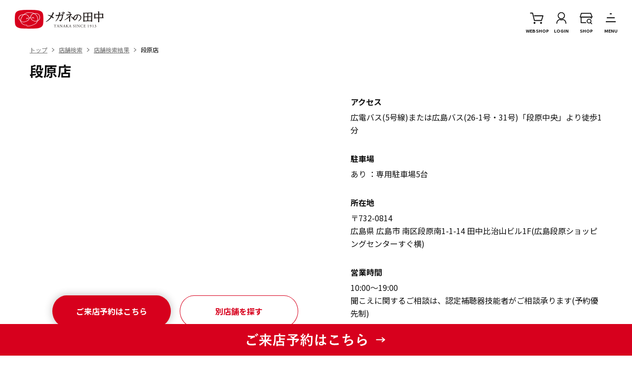

--- FILE ---
content_type: text/html; charset=UTF-8
request_url: https://www.tanaka-megane.co.jp/store/list/165/
body_size: 5890
content:
<!DOCTYPE html>
<html lang="ja">
<head>
<meta charset="utf-8">
<meta http-equiv="X-UA-Compatible" content="IE=edge">
<meta name="robots" content="index,follow">
<meta name="description" content="メガネの田中 段原店の店舗詳細ページです。眼鏡やサングラス、コンタクトレンズ、補聴器ならメガネの田中・聞こえの田中。お客様の「見える」「聞こえる」をサポートいたします。">
<meta property="og:site_name" content="メガネの田中・聞こえの田中【公式】(眼鏡・めがね・サングラス・コンタクトレンズ・補聴器)">
<meta property="og:type" content="website">
<meta property="og:url" content="https://www.tanaka-megane.co.jp/store/list/165/">
<meta property="og:title" content="段原店｜メガネの田中・聞こえの田中【公式】">
<meta property="og:image" content="https://www.tanaka-megane.co.jp/static/img/cmn/icon_ogp.jpg">
<meta property="og:locale" content="ja_JP">
<meta property="og:description" content="メガネの田中 段原店の店舗詳細ページです。眼鏡やサングラス、コンタクトレンズ、補聴器ならメガネの田中・聞こえの田中。お客様の「見える」「聞こえる」をサポートいたします。">
<meta name="twitter:card" content="summary_large_image">
<meta name="twitter:url" content="https://www.tanaka-megane.co.jp/store/list/165/">
<meta name="twitter:title" content="段原店｜メガネの田中・聞こえの田中【公式】">
<meta name="twitter:description" content="メガネの田中 段原店の店舗詳細ページです。眼鏡やサングラス、コンタクトレンズ、補聴器ならメガネの田中・聞こえの田中。お客様の「見える」「聞こえる」をサポートいたします。">
<meta name="twitter:image" content="https://www.tanaka-megane.co.jp/static/img/cmn/icon_ogp.jpg">
<meta name="viewport" content="width=device-width, initial-scale=1.0, minimum-scale=1.0">
<link rel="canonical" href="https://www.tanaka-megane.co.jp/store/list/165/">
<link rel="shortcut icon" type="image/ico" href="/favicon.ico">
<link rel="apple-touch-icon-precomposed" href="/webclip.png">
	<link rel="stylesheet" href="/static/css/fixedsticky.css" media="all">
	<link rel="stylesheet" href="/static/css/lite-yt-embed.css" media="all">
<link rel="stylesheet" href="/static/css/cmn.css?202505" media="all">

	<link rel="stylesheet" href="/static/css/store_detail.css" media="all">





















<script>
var agent = window.navigator.userAgent.toLowerCase();
var ipad = agent.indexOf('ipad') > -1 || agent.indexOf('macintosh') > -1 && 'ontouchend' in document;
if(ipad == true)
{
    var viewportContent = "width=1280";
    document.querySelector("meta[name='viewport']").setAttribute("content", viewportContent);
}
</script>
<meta name='robots' content='max-image-preview:large' />
		<style type="text/css">
		</style>
		<style id='classic-theme-styles-inline-css' type='text/css'>
/*! This file is auto-generated */
.wp-block-button__link{color:#fff;background-color:#32373c;border-radius:9999px;box-shadow:none;text-decoration:none;padding:calc(.667em + 2px) calc(1.333em + 2px);font-size:1.125em}.wp-block-file__button{background:#32373c;color:#fff;text-decoration:none}
</style>
<style id='global-styles-inline-css' type='text/css'>
body{--wp--preset--color--black: #000000;--wp--preset--color--cyan-bluish-gray: #abb8c3;--wp--preset--color--white: #ffffff;--wp--preset--color--pale-pink: #f78da7;--wp--preset--color--vivid-red: #cf2e2e;--wp--preset--color--luminous-vivid-orange: #ff6900;--wp--preset--color--luminous-vivid-amber: #fcb900;--wp--preset--color--light-green-cyan: #7bdcb5;--wp--preset--color--vivid-green-cyan: #00d084;--wp--preset--color--pale-cyan-blue: #8ed1fc;--wp--preset--color--vivid-cyan-blue: #0693e3;--wp--preset--color--vivid-purple: #9b51e0;--wp--preset--gradient--vivid-cyan-blue-to-vivid-purple: linear-gradient(135deg,rgba(6,147,227,1) 0%,rgb(155,81,224) 100%);--wp--preset--gradient--light-green-cyan-to-vivid-green-cyan: linear-gradient(135deg,rgb(122,220,180) 0%,rgb(0,208,130) 100%);--wp--preset--gradient--luminous-vivid-amber-to-luminous-vivid-orange: linear-gradient(135deg,rgba(252,185,0,1) 0%,rgba(255,105,0,1) 100%);--wp--preset--gradient--luminous-vivid-orange-to-vivid-red: linear-gradient(135deg,rgba(255,105,0,1) 0%,rgb(207,46,46) 100%);--wp--preset--gradient--very-light-gray-to-cyan-bluish-gray: linear-gradient(135deg,rgb(238,238,238) 0%,rgb(169,184,195) 100%);--wp--preset--gradient--cool-to-warm-spectrum: linear-gradient(135deg,rgb(74,234,220) 0%,rgb(151,120,209) 20%,rgb(207,42,186) 40%,rgb(238,44,130) 60%,rgb(251,105,98) 80%,rgb(254,248,76) 100%);--wp--preset--gradient--blush-light-purple: linear-gradient(135deg,rgb(255,206,236) 0%,rgb(152,150,240) 100%);--wp--preset--gradient--blush-bordeaux: linear-gradient(135deg,rgb(254,205,165) 0%,rgb(254,45,45) 50%,rgb(107,0,62) 100%);--wp--preset--gradient--luminous-dusk: linear-gradient(135deg,rgb(255,203,112) 0%,rgb(199,81,192) 50%,rgb(65,88,208) 100%);--wp--preset--gradient--pale-ocean: linear-gradient(135deg,rgb(255,245,203) 0%,rgb(182,227,212) 50%,rgb(51,167,181) 100%);--wp--preset--gradient--electric-grass: linear-gradient(135deg,rgb(202,248,128) 0%,rgb(113,206,126) 100%);--wp--preset--gradient--midnight: linear-gradient(135deg,rgb(2,3,129) 0%,rgb(40,116,252) 100%);--wp--preset--font-size--small: 13px;--wp--preset--font-size--medium: 20px;--wp--preset--font-size--large: 36px;--wp--preset--font-size--x-large: 42px;--wp--preset--spacing--20: 0.44rem;--wp--preset--spacing--30: 0.67rem;--wp--preset--spacing--40: 1rem;--wp--preset--spacing--50: 1.5rem;--wp--preset--spacing--60: 2.25rem;--wp--preset--spacing--70: 3.38rem;--wp--preset--spacing--80: 5.06rem;--wp--preset--shadow--natural: 6px 6px 9px rgba(0, 0, 0, 0.2);--wp--preset--shadow--deep: 12px 12px 50px rgba(0, 0, 0, 0.4);--wp--preset--shadow--sharp: 6px 6px 0px rgba(0, 0, 0, 0.2);--wp--preset--shadow--outlined: 6px 6px 0px -3px rgba(255, 255, 255, 1), 6px 6px rgba(0, 0, 0, 1);--wp--preset--shadow--crisp: 6px 6px 0px rgba(0, 0, 0, 1);}:where(.is-layout-flex){gap: 0.5em;}:where(.is-layout-grid){gap: 0.5em;}body .is-layout-flow > .alignleft{float: left;margin-inline-start: 0;margin-inline-end: 2em;}body .is-layout-flow > .alignright{float: right;margin-inline-start: 2em;margin-inline-end: 0;}body .is-layout-flow > .aligncenter{margin-left: auto !important;margin-right: auto !important;}body .is-layout-constrained > .alignleft{float: left;margin-inline-start: 0;margin-inline-end: 2em;}body .is-layout-constrained > .alignright{float: right;margin-inline-start: 2em;margin-inline-end: 0;}body .is-layout-constrained > .aligncenter{margin-left: auto !important;margin-right: auto !important;}body .is-layout-constrained > :where(:not(.alignleft):not(.alignright):not(.alignfull)){max-width: var(--wp--style--global--content-size);margin-left: auto !important;margin-right: auto !important;}body .is-layout-constrained > .alignwide{max-width: var(--wp--style--global--wide-size);}body .is-layout-flex{display: flex;}body .is-layout-flex{flex-wrap: wrap;align-items: center;}body .is-layout-flex > *{margin: 0;}body .is-layout-grid{display: grid;}body .is-layout-grid > *{margin: 0;}:where(.wp-block-columns.is-layout-flex){gap: 2em;}:where(.wp-block-columns.is-layout-grid){gap: 2em;}:where(.wp-block-post-template.is-layout-flex){gap: 1.25em;}:where(.wp-block-post-template.is-layout-grid){gap: 1.25em;}.has-black-color{color: var(--wp--preset--color--black) !important;}.has-cyan-bluish-gray-color{color: var(--wp--preset--color--cyan-bluish-gray) !important;}.has-white-color{color: var(--wp--preset--color--white) !important;}.has-pale-pink-color{color: var(--wp--preset--color--pale-pink) !important;}.has-vivid-red-color{color: var(--wp--preset--color--vivid-red) !important;}.has-luminous-vivid-orange-color{color: var(--wp--preset--color--luminous-vivid-orange) !important;}.has-luminous-vivid-amber-color{color: var(--wp--preset--color--luminous-vivid-amber) !important;}.has-light-green-cyan-color{color: var(--wp--preset--color--light-green-cyan) !important;}.has-vivid-green-cyan-color{color: var(--wp--preset--color--vivid-green-cyan) !important;}.has-pale-cyan-blue-color{color: var(--wp--preset--color--pale-cyan-blue) !important;}.has-vivid-cyan-blue-color{color: var(--wp--preset--color--vivid-cyan-blue) !important;}.has-vivid-purple-color{color: var(--wp--preset--color--vivid-purple) !important;}.has-black-background-color{background-color: var(--wp--preset--color--black) !important;}.has-cyan-bluish-gray-background-color{background-color: var(--wp--preset--color--cyan-bluish-gray) !important;}.has-white-background-color{background-color: var(--wp--preset--color--white) !important;}.has-pale-pink-background-color{background-color: var(--wp--preset--color--pale-pink) !important;}.has-vivid-red-background-color{background-color: var(--wp--preset--color--vivid-red) !important;}.has-luminous-vivid-orange-background-color{background-color: var(--wp--preset--color--luminous-vivid-orange) !important;}.has-luminous-vivid-amber-background-color{background-color: var(--wp--preset--color--luminous-vivid-amber) !important;}.has-light-green-cyan-background-color{background-color: var(--wp--preset--color--light-green-cyan) !important;}.has-vivid-green-cyan-background-color{background-color: var(--wp--preset--color--vivid-green-cyan) !important;}.has-pale-cyan-blue-background-color{background-color: var(--wp--preset--color--pale-cyan-blue) !important;}.has-vivid-cyan-blue-background-color{background-color: var(--wp--preset--color--vivid-cyan-blue) !important;}.has-vivid-purple-background-color{background-color: var(--wp--preset--color--vivid-purple) !important;}.has-black-border-color{border-color: var(--wp--preset--color--black) !important;}.has-cyan-bluish-gray-border-color{border-color: var(--wp--preset--color--cyan-bluish-gray) !important;}.has-white-border-color{border-color: var(--wp--preset--color--white) !important;}.has-pale-pink-border-color{border-color: var(--wp--preset--color--pale-pink) !important;}.has-vivid-red-border-color{border-color: var(--wp--preset--color--vivid-red) !important;}.has-luminous-vivid-orange-border-color{border-color: var(--wp--preset--color--luminous-vivid-orange) !important;}.has-luminous-vivid-amber-border-color{border-color: var(--wp--preset--color--luminous-vivid-amber) !important;}.has-light-green-cyan-border-color{border-color: var(--wp--preset--color--light-green-cyan) !important;}.has-vivid-green-cyan-border-color{border-color: var(--wp--preset--color--vivid-green-cyan) !important;}.has-pale-cyan-blue-border-color{border-color: var(--wp--preset--color--pale-cyan-blue) !important;}.has-vivid-cyan-blue-border-color{border-color: var(--wp--preset--color--vivid-cyan-blue) !important;}.has-vivid-purple-border-color{border-color: var(--wp--preset--color--vivid-purple) !important;}.has-vivid-cyan-blue-to-vivid-purple-gradient-background{background: var(--wp--preset--gradient--vivid-cyan-blue-to-vivid-purple) !important;}.has-light-green-cyan-to-vivid-green-cyan-gradient-background{background: var(--wp--preset--gradient--light-green-cyan-to-vivid-green-cyan) !important;}.has-luminous-vivid-amber-to-luminous-vivid-orange-gradient-background{background: var(--wp--preset--gradient--luminous-vivid-amber-to-luminous-vivid-orange) !important;}.has-luminous-vivid-orange-to-vivid-red-gradient-background{background: var(--wp--preset--gradient--luminous-vivid-orange-to-vivid-red) !important;}.has-very-light-gray-to-cyan-bluish-gray-gradient-background{background: var(--wp--preset--gradient--very-light-gray-to-cyan-bluish-gray) !important;}.has-cool-to-warm-spectrum-gradient-background{background: var(--wp--preset--gradient--cool-to-warm-spectrum) !important;}.has-blush-light-purple-gradient-background{background: var(--wp--preset--gradient--blush-light-purple) !important;}.has-blush-bordeaux-gradient-background{background: var(--wp--preset--gradient--blush-bordeaux) !important;}.has-luminous-dusk-gradient-background{background: var(--wp--preset--gradient--luminous-dusk) !important;}.has-pale-ocean-gradient-background{background: var(--wp--preset--gradient--pale-ocean) !important;}.has-electric-grass-gradient-background{background: var(--wp--preset--gradient--electric-grass) !important;}.has-midnight-gradient-background{background: var(--wp--preset--gradient--midnight) !important;}.has-small-font-size{font-size: var(--wp--preset--font-size--small) !important;}.has-medium-font-size{font-size: var(--wp--preset--font-size--medium) !important;}.has-large-font-size{font-size: var(--wp--preset--font-size--large) !important;}.has-x-large-font-size{font-size: var(--wp--preset--font-size--x-large) !important;}
.wp-block-navigation a:where(:not(.wp-element-button)){color: inherit;}
:where(.wp-block-post-template.is-layout-flex){gap: 1.25em;}:where(.wp-block-post-template.is-layout-grid){gap: 1.25em;}
:where(.wp-block-columns.is-layout-flex){gap: 2em;}:where(.wp-block-columns.is-layout-grid){gap: 2em;}
.wp-block-pullquote{font-size: 1.5em;line-height: 1.6;}
</style>
<link rel='stylesheet' id='fts-feeds-css' href='https://www.tanaka-megane.co.jp/cms/wp-content/plugins/feed-them-social/feeds/css/styles.css?ver=2.9.7' type='text/css' media='' />
<script type='text/javascript' src='https://www.tanaka-megane.co.jp/cms/wp-includes/js/jquery/jquery.min.js?ver=3.7.0' id='jquery-core-js'></script>
<script type='text/javascript' src='https://www.tanaka-megane.co.jp/cms/wp-includes/js/jquery/jquery-migrate.min.js?ver=3.4.1' id='jquery-migrate-js'></script>
<script type='text/javascript' src='https://www.tanaka-megane.co.jp/cms/wp-content/plugins/feed-them-social/feeds/js/powered-by.js?ver=2.9.7' id='fts_powered_by_js-js'></script>
<script type='text/javascript' id='fts-global-js-extra'>
/* <![CDATA[ */
var fts_twitter_ajax = {"ajax_url":"https:\/\/www.tanaka-megane.co.jp\/cms\/wp-admin\/admin-ajax.php"};
var fts_twitter_ajax = {"ajax_url":"https:\/\/www.tanaka-megane.co.jp\/cms\/wp-admin\/admin-ajax.php"};
/* ]]> */
</script>
<script type='text/javascript' src='https://www.tanaka-megane.co.jp/cms/wp-content/plugins/feed-them-social/feeds/js/fts-global.js?ver=2.9.7' id='fts-global-js'></script>
<title>段原店｜メガネの田中・聞こえの田中【公式】</title>

<!-- Google Tag Manager -->
<script>(function(w,d,s,l,i){w[l]=w[l]||[];w[l].push({'gtm.start':
new Date().getTime(),event:'gtm.js'});var f=d.getElementsByTagName(s)[0],
j=d.createElement(s),dl=l!='dataLayer'?'&l='+l:'';j.async=true;j.src=
'https://www.googletagmanager.com/gtm.js?id='+i+dl;f.parentNode.insertBefore(j,f);
})(window,document,'script','dataLayer','GTM-5GGTQN');</script>
<!-- End Google Tag Manager -->

<script src="/static/js/parts.js?202505"></script>	
</head>

<body data-pageid="1740"  data-pagetemp="single-store.php">
<!-- Google Tag Manager (noscript) -->
<noscript><iframe src="https://www.googletagmanager.com/ns.html?id=GTM-5GGTQN"
height="0" width="0" style="display:none;visibility:hidden"></iframe></noscript>
<!-- End Google Tag Manager (noscript) -->

<div id="wrapper">
	<div id="loader"></div>

	<div class="cover js_cover"></div>

	<header id="header">
	</header><!-- #header -->

	<nav id="header_nav" class="js_nav">
	</nav><!-- header_nav -->

<script>
	// JS に値渡し gMap で使用
	var g_lat_lon = JSON.parse('{"store_lat":"34.3852","store_lon":"132.47695"}');
	var store_cd = "1354";
	
</script>
<script type="application/ld+json">
{
  "@context" : "http://schema.org",
  "@type" : "LocalBusiness",
  "id" : "1354",
  "name" : "段原店",
  "telephone" : "082-506-3685",
  "address" : {
    "@type" : "PostalAddress",
    "streetAddress" : "南区段原南1-1-14 田中比治山ビル1F(広島段原ショッピングセンターすぐ横)",
    "addressLocality" : "広島市",
    "addressRegion" : "広島県",
    "postalCode" : "732-0814"
  },
  "openingHoursSpecification" : {
    "@type" : "OpeningHoursSpecification",
    "opens" : "10:00",
    "closes" : "19:00"
  },
  "geo": {
    "@type": "GeoCoordinates",
    "latitude": "34.3852",
    "longitude": "132.47695"
  }	
}
</script>

<script type="application/ld+json">
  {
  "@context": "http://schema.org",
  "@type": "BreadcrumbList",
  "itemListElement": [{
    "@type": "ListItem",
    "position": 1,
    "name": "トップ",
    "item": "https://www.tanaka-megane.co.jp/"
  },{
    "@type": "ListItem",
    "position": 2,
    "name": "店舗検索",
    "item": "https://www.tanaka-megane.co.jp/store/"
  },{
    "@type": "ListItem",
    "position": 3,
    "name": "店舗検索結果",
    "item": "https://www.tanaka-megane.co.jp/store/list/"
  },{
    "@type": "ListItem",
    "position": 4,
    "name": "段原店",
    "item": "https://www.tanaka-megane.co.jp/store/list/165/"
  }]
  }
</script>
<div id="main" class="store single">
  <div class="bread pc"><ul class="list box"><li><a href="/"><span>トップ</span></a></li><li><a href="/store/"><span>店舗検索</span></a></li><li><a href="/store/list/"><span>店舗検索結果</span></a></li><li><span>段原店</span></li></ul></div>	<div class="contents box">

		<div class="articles">
			<h1 class="ttl">段原店</h1>
			<div class="block info">
				<div class="left">
					<div id="js_map" class="map"><iframe src="https://www.google.com/maps/embed?pb=!1m18!1m12!1m3!1d74526.35324823642!2d132.37662193765638!3d34.359878099147636!2m3!1f0!2f0!3f0!3m2!1i1024!2i768!4f13.1!3m3!1m2!1s0x355aa1f9796e4285%3A0xd2f2c8eca6cea52d!2z44Oh44Ks44ON44Gu55Sw5LitIOauteWOn-W6lw!5e0!3m2!1sja!2sjp!4v1647398828590!5m2!1sja!2sjp" width="100%" height="100%" style="border:0" allowfullscreen="" loading="lazy"></iframe></div>
					<div class="button">
                          <div class="btn red app"><a class="cnt" href="https://tanaka-megane-yoyaku.resv.jp/direct_calendar.php?direct_id=14" target="_blank">ご来店予約はこちら</a></div>
            						<div class="btn white other"><a class="cnt" href="../../">別店舗を探す</a></div>
					</div>
				</div><!-- .left -->
				<div class="right">
					<ul class="list">
												<li>
							<h3 class="subttl">アクセス</h3>
							<div class="txt">
								<p>広電バス(5号線)または広島バス(26-1号・31号)「段原中央」より徒歩1分</p>
							</div>
						</li>
						
												<li>
							<h3 class="subttl">駐車場</h3>
							<div class="txt">
								<p>
									あり																			：専用駐車場5台																	</p>
							</div>
						</li>
						
												<li>
							<h3 class="subttl">所在地</h3>
							<div class="txt">
								<p>〒732-0814</p>
								<p>
									広島県									広島市									南区段原南1-1-14 田中比治山ビル1F(広島段原ショッピングセンターすぐ横)								</p>
							</div>
						</li>
						
												<li>
							<h3 class="subttl">営業時間</h3>
														<div class="txt">
								<p>10:00〜19:00</p>
							</div>
																					<div class="txt">
								<p>聞こえに関するご相談は、認定補聴器技能者がご相談承ります(予約優先制)</p>
<p>&nbsp;</p>
<p>【年末年始の休業期間】</p>
<p>2025/12/31～2026/1/3</p>
							</div>
													</li>
						
												<li>
														<h3 class="subttl">定休日</h3>
							<div class="txt">
								<p>水曜日・12月31日～1月3日</p>
							</div>
													</li>
						
												<li>
							<h3 class="subttl">電話番号</h3>
							<p class="txt"><a href="tel:082-506-3685">082-506-3685</a></p>
													</li>
						
												<li>
							<h3 class="subttl">FAX</h3>
							<div class="txt">
								<p>082-506-3686</p>
							</div>
						</li>
						
												<li>
							<h3 class="subttl">MAIL</h3>
							<div class="txt attention">
								<p><a href="mailto:danbara@tanaka-megane.co.jp?subject=%E3%81%8A%E5%95%8F%E3%81%84%E5%90%88%E3%82%8F%E3%81%9B" target="_blank">danbara@tanaka-megane.co.jp</a></p>
							</div>
						</li>
						
						<li>
							<h3 class="subttl">取扱商品</h3>
							<ul class="table">
								<li>
									<div class="icn"><img src="/static/img/store/modal_icn01.png" alt="">メガネ</div>
									<div class="txt"><p>
									○									</p></div>
								</li>
								<li>
									<div class="icn"><img src="/static/img/store/modal_icn02.png" alt="">補聴器</div>
									<div class="txt"><p>
									○									</p></div>
								</li>
								<li>
									<div class="icn"><img src="/static/img/store/modal_icn03.png" alt="">コンタクト<br>(眼科隣接)</div>
									<div class="txt mlt"><p>
									ー									</p></div>
								</li>
								<li>
									<div class="icn"><img src="/static/img/store/modal_icn04.png" alt="">コンタクト<br>(要処方箋)</div>
									<div class="txt mlt"><p>
									○									</p></div>
								</li>
							</ul>
						</li>

												<li>
							<h3 class="subttl">取扱ブランド一例</h3>
							<p class="txt">
							GUCCI、OAKLEY、Ray-Ban							</p>
						</li>
						
											</ul>

				</div><!-- .right -->
			</div><!-- .block -->

		</div><!-- .articles -->

	</div><!-- .contents -->

		<div class="reserve js_reserve fixedsticky">
		<a class="reserve_link" href="https://tanaka-megane-yoyaku.resv.jp/direct_calendar.php?direct_id=14" target="_blank">
			<picture class="reserve_txt">
				<source media="(max-width: 1024px)" srcset="/static/img/store/btn_reserve.svg"><img src="/static/img/store/btn_reserve_txt.svg" alt="ご来店予約はこちら">
			</picture>
		</a>
	</div>								
	  <div class="bread sp"><ul class="list box"><li><a href="/"><span>トップ</span></a></li><li><a href="/store/"><span>店舗検索</span></a></li><li><a href="/store/list/"><span>店舗検索結果</span></a></li><li><span>段原店</span></li></ul></div></div><!-- #main -->
<footer id="footer">
</footer><!-- footer -->
</div><!-- wrapper -->

<script src="/static/js/lib.js" charset="utf-8"></script>
<script src="/static/js/cmn.js" charset="utf-8"></script>



<script src="/static/js/store_detail.js" charset="utf-8"></script>
<script src="/static/js/fixedsticky.js"></script>
<script src="https://maps.google.com/maps/api/js?key=AIzaSyCmZnetb1G-DL01_B-ZoWuY8GfNYkHEs24&language=ja"></script>






















</body>
</html>


--- FILE ---
content_type: text/css
request_url: https://www.tanaka-megane.co.jp/static/css/cmn.css?202505
body_size: 5320
content:
@charset "UTF-8";@import url(https://fonts.googleapis.com/earlyaccess/notosansjp.css);a,abbr,acronym,address,applet,article,aside,audio,b,big,blockquote,body,canvas,caption,center,cite,code,dd,del,details,dfn,div,dl,dt,em,embed,fieldset,figcaption,figure,footer,form,h1,h2,h3,h4,h5,h6,header,hgroup,html,i,iframe,img,ins,kbd,label,legend,li,mark,menu,nav,object,ol,output,p,pre,q,ruby,s,samp,section,small,span,strike,strong,sub,summary,sup,table,tbody,td,tfoot,th,thead,time,tr,tt,u,ul,var,video{margin:0;padding:0;border:0;font:inherit;font-size:100%;vertical-align:baseline}html{line-height:1}ol,ul{list-style:none}table{border-collapse:collapse;border-spacing:0}caption,td,th{text-align:left;font-weight:400;vertical-align:middle}blockquote,q{quotes:none}blockquote:after,blockquote:before,q:after,q:before{content:"";content:none}a img{border:none}article,aside,details,figcaption,figure,footer,header,hgroup,main,menu,nav,section,summary{display:block}body{font-family:"游ゴシック体",YuGothic,"游ゴシック Medium","Yu Gothic Medium","游ゴシック","Yu Gothic",-apple-system,BlinkMacSystemFont,"Hiragino Kaku Gothic ProN","Noto Sans JP","メイリオ",Meiryo,Sans-Serif}@keyframes scale_down{0%{transform:scale(1.2,1.2)}100%{transform:scale(1,1)}}@keyframes fade_in{0%{opacity:0}100%{opacity:1}}@keyframes fade_out{0%{opacity:1}100%{opacity:0}}@keyframes menu_line{0%{transform:scaleX(1)}10%{transform:scaleX(0)}20%{transform:scaleX(1)}30%{transform:scaleX(0)}40%{transform:scaleX(1)}100%{transform:scaleX(1)}}@keyframes menu_close_left_pc{0%{left:-20px;top:-20px}4%{left:0;top:0}86%{left:0;top:0}90%{left:20px;top:20px}99%{left:20px;top:20px}100%{left:-20px;top:-20px}}@keyframes menu_close_right_pc{0%{right:-20px;top:-20px}4%{right:0;top:0}86%{right:0;top:0}90%{right:20px;top:20px}99%{right:20px;top:20px}100%{right:-20px;top:-20px}}@keyframes menu_close_left_sp{0%{left:-8vw;top:-8vw}4%{left:0;top:0}86%{left:0;top:0}90%{left:8vw;top:8vw}99%{left:8vw;top:8vw}100%{left:-8vw;top:-8vw}}@keyframes menu_close_right_sp{0%{right:-8vw;top:-8vw}4%{right:0;top:0}86%{right:0;top:0}90%{right:8vw;top:8vw}99%{right:8vw;top:8vw}100%{right:-8vw;top:-8vw}}body{color:#111}body *{-ms-box-sizing:border-box;-o-box-sizing:border-box;box-sizing:border-box}body img{display:block;width:100%}body a{display:block;text-decoration:none;color:#111;transition:color .2s linear}body a:hover{color:#d7001d;border-color:#d7001d}body .invisible{display:none}:focus{outline:0}body .guide{position:absolute;top:0;left:0;z-index:9999;width:100%;opacity:.5;margin:0}body .pc{display:none!important;outline:0!important}body .sp{display:block!important}body .cover{position:fixed;top:0;left:0;z-index:10;width:100%;height:100%;background:#000;transition:opacity .6s ease 0s,visibility 0s ease .6s;pointer-events:none;opacity:0;visibility:hidden}body .cover.active{transition:opacity .6s ease 0s,visibility 0s ease 0s;pointer-events:auto;opacity:.5;visibility:visible}body #header{position:fixed;top:0;z-index:30;width:auto;background:#fff}body #header .inner{padding:5.86667vw 0 0 2.66667vw}body #header .inner .logo{width:40vw}body #header_nav{position:fixed;top:0;right:0;z-index:20;width:100%;font-weight:400}body #header_nav ul.btns{transition:background-color .6s ease 0s;position:absolute;top:0;z-index:2;display:flex;justify-content:flex-end;width:100%;padding:3.46667vw 2.66667vw 4vw;background:#fff}body #header_nav ul.btns li{position:relative;width:8vw;height:11.73333vw}body #header_nav ul.btns li+li{margin-left:4.53333vw}body #header_nav ul.btns li.btns_webshop .btns_txt{line-height:1.2;bottom:-1.86667vw}body #header_nav ul.btns li.btns_login .btns_txt{width:150%;margin-left:-25%}body #header_nav ul.btns li.btns_menu .inner{width:5.33333vw;height:4.53333vw;position:relative;margin:1.06667vw auto 0}body #header_nav ul.btns li.btns_menu .inner .line,body #header_nav ul.btns li.btns_menu .inner:after,body #header_nav ul.btns li.btns_menu .inner:before{width:100%;height:2px;position:absolute;left:0;content:'';display:block;background:#111;transition:top .2s ease,bottom .2s ease,opacity .4s ease-out;animation:menu_line 4s ease infinite normal}body #header_nav ul.btns li.btns_menu .inner:before{top:0;animation-delay:0s}body #header_nav ul.btns li.btns_menu .inner .line{top:50%;margin:-1px 0 0;animation-delay:.15s}body #header_nav ul.btns li.btns_menu .inner:after{bottom:0;animation-delay:.3s}body #header_nav ul.btns li.btns_menu .btns_txt .menu{display:block}body #header_nav ul.btns li.btns_menu .btns_txt .close{display:none}body #header_nav ul.btns li.btns_menu .btn_close{width:6.93333vw;height:6.93333vw;position:absolute;top:1vw;left:50%;margin:0 0 0 -4vw;overflow:hidden;opacity:0;transition:opacity .4s ease-out}body #header_nav ul.btns li.btns_menu .btn_close span:first-of-type{animation:menu_close_right_sp 4s linear 0s infinite normal;transform:translate(-.1vw,2.5vw) rotate(-45deg);right:0}body #header_nav ul.btns li.btns_menu .btn_close span:nth-of-type(2){animation:menu_close_left_sp 4s linear .1s infinite normal;transform:translate(-.1vw,2.5vw) rotate(45deg);left:0}body #header_nav ul.btns li.btns_menu .btn_close span{display:block;width:6.93333vw;height:2px;position:absolute;top:0;background-color:#111}body #header_nav ul.btns li.btns_menu.active .inner{width:5.33333vw;height:4.53333vw;margin:1.6vw auto 0}body #header_nav ul.btns li.btns_menu.active .inner:before{top:2.5vw;transform:rotate(135deg);-webkit-transform:rotate(135deg);-moz-transform:rotate(135deg)}body #header_nav ul.btns li.btns_menu.active .inner .line{width:0;left:50%}body #header_nav ul.btns li.btns_menu.active .inner:after{top:2.5vw;transform:rotate(-135deg);-webkit-transform:rotate(-135deg);-moz-transform:rotate(-135deg)}body #header_nav ul.btns li.btns_menu.active .inner .line,body #header_nav ul.btns li.btns_menu.active .inner:after,body #header_nav ul.btns li.btns_menu.active .inner:before{opacity:0}body #header_nav ul.btns li.btns_menu.active .btns_txt .menu{display:none}body #header_nav ul.btns li.btns_menu.active .btns_txt .close{display:block}body #header_nav ul.btns li.btns_menu.active .btn_close{opacity:1}body #header_nav ul.btns li .btns_icn{width:6.93333vw;margin:0 auto}body #header_nav ul.btns li .btns_icn a svg{width:100%;height:100%}body #header_nav ul.btns li .btns_txt{position:absolute;bottom:0;width:100%;font-size:2.4vw;font-weight:700;text-align:center}body #header_nav .link_wrap{transition:opacity .6s ease 0s,visibility 0s ease .6s,height 0s ease .6s;opacity:0;visibility:hidden;height:0;background:#fff;z-index:1}body #header_nav .link_wrap ul.link{padding:21.33333vw 0 2.66667vw}body #header_nav .link_wrap ul.link li{position:relative;margin:0 5.33333vw;padding:3.73333vw 0}body #header_nav .link_wrap ul.link li+li{border-top:solid #efefef 1px}body #header_nav .link_wrap ul.link li a{position:relative;padding:2.4vw 0;transition:all .2s ease;font-size:4.26667vw}body #header_nav .link_wrap ul.link li a:after{content:'';background:url(/static/img/cmn/header_nav_ico_arrow.svg) no-repeat 100% 0/cover;width:1.6vw;height:2.4vw;position:absolute;top:50%;right:2.13333vw;margin:-1.2vw 0 0}body #header_nav .link_wrap ul.link li a.acordion_btn:after{background:url(/static/img/cmn/header_nav_ico_plus.svg) no-repeat 100% 0/cover;width:3.2vw;height:3.2vw;right:1.33333vw}body #header_nav .link_wrap ul.link li a.acordion_btn.active:after{background:url(/static/img/cmn/header_nav_ico_minus.svg) no-repeat 100% 50%/contain}body #header_nav .link_wrap ul.link li a .s{font-size:70%}body #header_nav .link_wrap ul.link li .acordion{display:none}body #header_nav .link_wrap ul.link li .acordion.mypage .acordion-in{margin:1.2vw 0;padding:0 0 0 8vw}body #header_nav .link_wrap ul.link li .acordion.contact{background:#efefef;margin:0 -5.33333vw}body #header_nav .link_wrap ul.link li .acordion.contact .acordion-in{padding:6.13333vw 4.53333vw}body #header_nav .link_wrap ul.link li .acordion.contact .acordion-in .ttl{font-size:4.8vw;font-weight:700;line-height:1.4}body #header_nav .link_wrap ul.link li .acordion.contact .acordion-in .time{margin:1.06667vw 0 0;font-size:3.2vw}body #header_nav .link_wrap ul.link li .acordion.contact .acordion-in .txt{margin:8vw 0 0;font-size:3.73333vw}body #header_nav .link_wrap ul.link li .acordion.contact .acordion-in .tel a{display:inline-block;padding:2.13333vw 0 .53333vw;font-size:6.4vw;color:#777;border-bottom:1px solid #777}body #header_nav .link_wrap ul.link li .acordion.contact .acordion-in .tel a:before{content:'';display:inline-block;width:5.06667vw;height:5.6vw;margin:0 1.6vw -.26667vw 0;background:url(/static/img/cmn/header_nav_ico_phone.svg) no-repeat 100% 0/cover}body #header_nav .link_wrap ul.link li .acordion.contact .acordion-in .tel a:after{display:none}body #header_nav .link_wrap ul.link li .acordion.contact .message_other p{margin:5px 0 0;line-height:1.4;font-size:3.2vw}body #header_nav .link_wrap ul.link li .acordion.contact .message_other p strong{font-weight:700}body #header_nav .link_wrap ul.link li .acordion.contact .message_other p .strong{color:#d7001d}body #header_nav .link_wrap ul.link li.link_product .ttl{position:absolute;top:6.4vw;font-size:3.73333vw;color:#777}body #header_nav .link_wrap ul.link li.link_product a{margin:0 0 0 24vw}body #header_nav .link_wrap ul.link li.link_sns{display:flex;padding:5.33333vw 0}body #header_nav .link_wrap ul.link li.link_sns .ttl{margin:1.6vw 3.2vw 0 0}body #header_nav .link_wrap ul.link li.link_sns a{padding:0 2.66667vw}body #header_nav .link_wrap ul.link li.link_sns a:after{display:none}body #header_nav .link_wrap ul.link li.link_sns a img{width:8vw;height:8vw}body #header_nav .link_wrap ul.link li.link_half{display:flex;padding-top:10.66667vw}body #header_nav .link_wrap ul.link li.link_half a{padding:.8vw 0;width:50%;font-size:3.73333vw}body #header_nav .link_wrap ul.link li.link_half a:after{display:inline-block;position:relative;top:auto;right:auto;margin:0 0 0 6vw}body #header_nav .link_wrap ul.link li.link_mypage .ttl{display:block;position:relative;padding:2.4vw 0;transition:all .2s ease;font-size:3.73333vw;color:#777}body #header_nav .link_wrap ul.link li.link_mypage .acordion{display:block}body #header_nav.active ul.btns{background-color:#fff;transition:background-color 0s ease .6s}body #header_nav.active .link_wrap{transition:opacity .6s ease 0s,visibility 0s ease 0s,height 0s ease 0s;opacity:1;visibility:visible;overflow:scroll;height:calc(var(--vh,1vh) * 100)}body #footer{margin:40vw auto 6.4vw;margin-top:15vw;font-weight:400}body #footer .inner{padding:0 5.33333vw}body #footer .inner ul.link{display:flex;flex-wrap:wrap}body #footer .inner ul.link li{width:50%;margin-bottom:6.4vw;font-size:3.73333vw}body #footer .inner ul.link li a{font-size:3.73333vw!important;line-height:1.6}body #footer .inner ul.sns{display:flex;margin-top:6.66667vw}body #footer .inner ul.sns li{width:8vw;margin-right:4vw}body #footer .inner .copywrihgt{margin-top:5.33333vw;font-size:2.66667vw!important;line-height:1.5}body #footer .inner .copywrihgt small{letter-spacing:.2em;font-size:2.66667vw!important}body #main{padding:21.33333vw 0 0}body #main .emergency{font-family:"游ゴシック体",YuGothic,"游ゴシック Medium","Yu Gothic Medium","游ゴシック","Yu Gothic",-apple-system,BlinkMacSystemFont,"Hiragino Kaku Gothic ProN","Noto Sans JP","メイリオ",Meiryo,Sans-Serif;margin:0;padding:3.2vw 5.6vw;background:#f6e0e3}body #main .emergency a{text-decoration:underline;text-underline-offset:1vw;color:#111}body #main .emergency a+.block,body #main .emergency a+a{margin:2.66667vw 0 0}body #main .emergency a:hover .block .link span{border-bottom:1px solid #d7001d}body #main .emergency a:hover .block .link span:before{background-image:url(../img/cmn/header_nav_ico_arrow_on.svg)}body #main .emergency .block+.block,body #main .emergency .block+a{margin:2.66667vw 0 0}body #main .emergency .block .txt{font-size:3.73333vw;line-height:1.7;color:#111}body #main .emergency .block .link{text-align:right;margin-top:1vw}body #main .emergency .block .link span{display:inline-block;position:relative;padding-right:3.73333vw;line-height:1.8;font-size:3.2vw;border-bottom:1px solid #777}body #main .emergency .block .link span:before{content:'';width:1.33333vw;height:2.66667vw;position:absolute;top:50%;right:0;margin-top:-1.06667vw;background-image:url(../img/cmn/header_nav_ico_arrow.svg);background-size:contain;background-repeat:no-repeat}body #main .contents .message_other p{margin:5px 0 0;line-height:1.4;font-size:3.2vw}body #main .contents .message_other p strong{font-weight:700}body #main .contents .message_other p .strong{color:#d7001d}body #main .bread{margin-top:25vw;background:#fff!important;font-family:"游ゴシック体",YuGothic,"游ゴシック Medium","Yu Gothic Medium","游ゴシック","Yu Gothic",-apple-system,BlinkMacSystemFont,"Hiragino Kaku Gothic ProN","Noto Sans JP","メイリオ",Meiryo,Sans-Serif}body #main .bread .list{padding:2.66667vw 5.33333vw;display:flex;flex-wrap:wrap;align-items:center;font-weight:400!important}body #main .bread .list li{position:relative;font-size:3.2vw;margin-bottom:3vw}body #main .bread .list li+li{width:auto;margin-left:6.13333vw}body #main .bread .list li+li:before{position:absolute;content:'';background-image:url(/static/img/cmn/header_nav_ico_arrow.svg);background-size:contain;background-repeat:no-repeat;width:1.33333vw;height:2.66667vw;top:.53333vw;left:-3.73333vw}body #main .bread .list li a{font-weight:400!important}body #main .bread .list li a span{text-decoration:underline;max-width:24vw;white-space:nowrap;color:#777;text-overflow:ellipsis;display:inline-block;vertical-align:top;font-weight:400!important}body #main .bread .list li span{color:#111}body #main .bread.lens ul li+li:before{top:1.53333vw}body #main .bread.mauigim ul li+li:before{top:1.53333vw}body #main .bread.eyer{padding-top:25vw}body #main .bread.for_bj .list li+li:before{top:1.53333vw}body #pagetop{width:17.06667vw;position:fixed;bottom:4vw;right:3.46667vw;z-index:15;border-radius:50%;box-shadow:0 0 1.6vw rgba(0,0,0,.3);transition:opacity .4s ease-out,transform .2s ease-out;opacity:0;transform:translate(0,20%);pointer-events:none}body #pagetop .cart{position:relative;width:100%;display:none}body #pagetop .cart span{position:absolute;left:9.33333vw;top:30%;font-size:2vw;color:#d7001d;text-align:center;width:3.2vw}body #pagetop.cart .gototop{display:none}body #pagetop.cart .cart{display:block}body #pagetop.active{opacity:1;transform:translate(0,0);pointer-events:auto}body .box2{width:89.33333vw;margin:0 auto}body .head_line{background:#faf9f8}body .head_line .inner{position:relative;padding:8.26667vw 5.33333vw 14.66667vw}body .head_line .inner .ttl{font-weight:500;font-size:6.4vw;margin:0}body .head_line .inner .ttl_img{width:16vw;position:absolute;top:11vw;left:5vw}body .btn .cnt{display:block;width:64vw;margin:0 auto;padding:6.4vw;border-radius:12% 12% 12% 12%/50% 50% 50% 50%;font-size:4.26667vw;font-weight:700;line-height:1;text-align:center;color:#000;background:#e5e5e5;border:1px solid #e5e5e5}body .btn.red .cnt{background:#d7001d;color:#fff;border:1px solid #d7001d;box-shadow:0 0 16px 2px rgba(0,0,0,.2)}body .btn input.cnt{-webkit-appearance:none}body #main.archive .wp-pagenavi{position:relative;width:89.33333vw;height:14.5vw;margin:8.8vw auto 0}body #main.archive .wp-pagenavi .current,body #main.archive .wp-pagenavi .extend,body #main.archive .wp-pagenavi .page{display:none}body #main.archive .wp-pagenavi .pages{position:absolute;left:50%;width:15vw;margin-left:-6.8vw;padding:5.2vw 0;text-align:center;font-size:4.26667vw}body #main.archive .wp-pagenavi a,body #main.archive .wp-pagenavi span{width:32vw;font-size:3.73333vw;font-weight:700}body #main.archive .wp-pagenavi a.nextpostslink,body #main.archive .wp-pagenavi a.previouspostslink{background:#eee;padding:5.5vw 10vw;border-radius:25% 25% 25% 25%/50% 50% 50% 50%;position:absolute;top:0}body #main.archive .wp-pagenavi a.previouspostslink{left:0}body #main.archive .wp-pagenavi a.nextpostslink{right:0}body #main.news.archive .head_line .inner{background:url(/static/img/item/ttl_item.png) 94% 90% no-repeat;background-size:14.4vw}body #main.store .head_line .inner{background:url(/static/img/store/ttl_item.png) 94% 90% no-repeat;background-size:14.4vw}@media print,screen and (min-width:768px){body #main{width:100%}}@media print{body{-webkit-print-color-adjust:exact;top:0!important;left:0!important;width:200mm!important;height:290mm!important}}@media print,screen and (min-width:1025px){body .guide{position:absolute;top:0;left:50%;z-index:9999;opacity:.3;width:1280px;margin:0 0 0 -640px}body .pc{display:block!important}body .sp{display:none!important;outline:0!important}body .cover{z-index:20}body #header{z-index:21;width:100%}body #header .inner{padding:20px 30px}body #header .inner .logo{width:180px}body #header_nav{z-index:30;width:415px}body #header_nav ul.btns{width:100%;padding:21px 28px;background:0 0}body #header_nav ul.btns li{width:30px;height:46px;cursor:pointer}body #header_nav ul.btns li+li{margin-left:20px}body #header_nav ul.btns li.btns_webshop .btns_icn{margin-top:1px}body #header_nav ul.btns li.btns_webshop .btns_txt{line-height:1;bottom:0;margin-left:-7px}body #header_nav ul.btns li.btns_menu .inner{width:20px;height:18px;margin:6px auto 0}body #header_nav ul.btns li.btns_menu .inner .line{margin:-1px 0 0}body #header_nav ul.btns li.btns_menu .btn_close{top:0;left:50%;width:20px;height:20px;margin:6px 0 0 -10px}body #header_nav ul.btns li.btns_menu .btn_close span:first-of-type{animation:menu_close_right_pc 4s cubic-bezier(.86,0,.07,1) 0s infinite normal;transform:translate(1px,10px) rotate(-45deg)}body #header_nav ul.btns li.btns_menu .btn_close span:nth-of-type(2){animation:menu_close_left_pc 4s cubic-bezier(.86,0,.07,1) .1s infinite normal;transform:translate(-2px,10px) rotate(45deg)}body #header_nav ul.btns li.btns_menu .btn_close span{width:23px}body #header_nav ul.btns li.btns_menu.active .inner{width:26px;height:21px;margin:2px auto 0}body #header_nav ul.btns li.btns_menu.active .inner:before{top:10px;transform:rotate(135deg);-webkit-transform:rotate(135deg);-moz-transform:rotate(135deg)}body #header_nav ul.btns li.btns_menu.active .inner .line{width:0;left:50%}body #header_nav ul.btns li.btns_menu.active .inner:after{top:10px;transform:rotate(-135deg);-webkit-transform:rotate(-135deg);-moz-transform:rotate(-135deg)}body #header_nav ul.btns li.btns_menu.active .btn_close{opacity:1}body #header_nav ul.btns li.btns_menu:hover .inner:before{top:2px}body #header_nav ul.btns li.btns_menu:hover .inner:after{bottom:2px}body #header_nav ul.btns li .btns_icn{width:30px}body #header_nav ul.btns li .btns_icn a{width:100%}body #header_nav ul.btns li .btns_txt{font-size:9px}body #header_nav ul.btns li .btns_menu{padding-top:5px}body #header_nav .link_wrap ul.link{padding:72px 0 0}body #header_nav .link_wrap ul.link li{margin:0 36px;padding:10px 0}body #header_nav .link_wrap ul.link li a{padding:10px 0;font-size:16px}body #header_nav .link_wrap ul.link li a:after{width:7px;height:12px;right:5px;margin:-6px 0 0}body #header_nav .link_wrap ul.link li a.acordion_btn:after{width:12px;height:12px;right:12px}body #header_nav .link_wrap ul.link li .acordion.mypage .acordion-in{margin:0 0;padding:0 0 0 30px}body #header_nav .link_wrap ul.link li .acordion.contact{margin:0 -36px}body #header_nav .link_wrap ul.link li .acordion.contact .acordion-in{padding:45px 34px}body #header_nav .link_wrap ul.link li .acordion.contact .acordion-in .ttl{font-size:18px}body #header_nav .link_wrap ul.link li .acordion.contact .acordion-in .time{margin:8px 0 0;font-size:12px}body #header_nav .link_wrap ul.link li .acordion.contact .acordion-in .txt{margin:30px 0 0;font-size:14px}body #header_nav .link_wrap ul.link li .acordion.contact .acordion-in .tel a{padding:10px 0 3px;font-size:24px;border-bottom:none;pointer-events:none}body #header_nav .link_wrap ul.link li .acordion.contact .acordion-in .tel a:before{width:19px;height:21px;margin:0 12px -2px 0}body #header_nav .link_wrap ul.link li .acordion.contact .message_other p{margin:5px 0 0;line-height:1.4;font-size:12px}body #header_nav .link_wrap ul.link li .acordion.contact .message_other p strong{font-weight:700}body #header_nav .link_wrap ul.link li .acordion.contact .message_other p .strong{color:#d7001d}body #header_nav .link_wrap ul.link li.link_product .ttl{top:20px;font-size:14px}body #header_nav .link_wrap ul.link li.link_product a{margin:0 0 0 80px}body #header_nav .link_wrap ul.link li.link_sns{padding:20px 0}body #header_nav .link_wrap ul.link li.link_sns .ttl{margin:9px 8px 0 0}body #header_nav .link_wrap ul.link li.link_sns a{padding:0 10px}body #header_nav .link_wrap ul.link li.link_sns a img{width:30px;height:30px}body #header_nav .link_wrap ul.link li.link_sns a:hover{opacity:.8}body #header_nav .link_wrap ul.link li.link_half{padding-top:40px}body #header_nav .link_wrap ul.link li.link_half a{font-size:14px}body #header_nav .link_wrap ul.link li.link_half a:after{margin:0 0 0 30px}body #header_nav .link_wrap ul.link li.link_mypage .ttl{padding:10px 0;font-size:14px}body #header_nav .link_wrap ul.link li a.acordion_btn:hover:after{background:url(/static/img/cmn/header_nav_ico_plus_on.svg) no-repeat 100% 0/cover}body #header_nav .link_wrap ul.link li a.acordion_btn.active:hover:after{background:url(/static/img/cmn/header_nav_ico_minus_on.svg) no-repeat 100% 50%/contain}body #header_nav .link_wrap ul.link li a:hover{color:#d7001d}body #header_nav .link_wrap ul.link li a:hover:after{background:url(/static/img/cmn/header_nav_ico_arrow_on.svg) no-repeat 100% 0/cover}body #footer{margin:160px 0 0}body #footer .inner{margin:0;padding:44px 60px 40px}body #footer .inner ul.link li{width:auto;position:relative;margin:0 20px 16px 0;padding:0 20px 0 0}body #footer .inner ul.link li a{font-size:14px!important}body #footer .inner ul.link li:after{content:'';display:block;position:absolute;top:0;right:0;width:1px;height:100%;background:#efefef}body #footer .inner ul.link li:nth-child(4){margin-right:54%}body #footer .inner ul.link li:last-child:after,body #footer .inner ul.link li:nth-child(4):after{display:none}body #footer .inner ul.sns{margin-top:34px}body #footer .inner ul.sns li{width:30px;margin-right:20px}body #footer .inner ul.sns li a:hover{opacity:.8}body #footer .inner .copywrihgt{margin-top:20px;font-size:10px!important;line-height:1.5}body #footer .inner .copywrihgt small{font-size:10px!important}body #main{padding-top:78px;overflow:hidden}body #main .bread{margin-top:auto;background:#fff!important}body #main .bread .list{padding:15px 60px}body #main .bread .list li{position:relative;font-size:12px;line-height:1.4;margin-bottom:0}body #main .bread .list li+li{width:auto;margin-left:23px}body #main .bread .list li+li:before{position:absolute;content:'';background-image:url(/static/img/cmn/header_nav_ico_arrow.svg);background-size:contain;background-repeat:no-repeat;width:5px;height:10px;top:4px;left:-14px}body #main .bread .list li a{color:#000}body #main .bread .list li a span{color:#707070}body #main .bread .list li a:hover{color:#d7001d!important}body #main .bread .list li a:hover span{color:#d7001d!important}body #main .bread .list li span{color:#111}body #main .emergency{margin:0;padding:20px 60px}body #main .emergency a{text-underline-offset:3px}body #main .emergency a+.block,body #main .emergency a+a{margin:10px 0 0}body #main .emergency a:hover{color:#d7001d}body #main .emergency a:hover .block .txt{color:#d7001d}body #main .emergency a:hover .block .link span{border-bottom:1px solid #d7001d}body #main .emergency a:hover .block .link span:before{background-image:url(../img/cmn/header_nav_ico_arrow_on.svg)}body #main .emergency .block{display:flex;justify-content:space-between;align-items:center}body #main .emergency .block+.block,body #main .emergency .block+a{margin:10px 0 0}body #main .emergency .block .txt{width:100%;text-align:left;font-size:14px}body #main .emergency .block .link{margin-top:0;width:12%;text-align:right}body #main .emergency .block .link span{display:inline-block;padding-right:10px;position:relative;font-size:12px;border-bottom:1px solid #777;transition:color .2s linear,border .2s}body #main .emergency .block .link span:before{content:'';width:5px;height:10px;position:absolute;top:50%;right:0;margin-top:-4px;background-image:url(../img/cmn/header_nav_ico_arrow.svg);background-size:contain;background-repeat:no-repeat}body #main .contents .message_other p{margin:5px 0 0;line-height:1.4;font-size:12px}body #main .contents .message_other p strong{font-weight:700}body #main .contents .message_other p .strong{color:#d7001d}body #pagetop{width:64px;bottom:38px;right:60px;box-shadow:0 0 12px rgba(0,0,0,.3);cursor:pointer}body #pagetop .cart span{position:absolute;left:35px;top:18px;font-size:10px;width:12px}body #pagetop.active:hover{opacity:.8;transform:translate(0,-10px)}body #pagetop.for_bj{bottom:120px}body .box{width:100%;max-width:1280px;margin:0 auto;padding-left:60px;padding-right:60px}body .box2{width:640px;margin:0 auto}body .head_line{background:#faf9f8}body .head_line .inner{position:relative;padding:65px 65px 95px}body .head_line .inner .ttl{font-weight:700;font-size:40px}body .head_line .inner .ttl_img{width:68px;position:absolute;top:90px;left:62px}body .contents{margin-top:80px}body .btn .cnt{width:240px;padding:23px;font-size:16px;cursor:pointer;transition:opacity .2s ease}body .btn .cnt:hover{opacity:.7}body .btn.red .cnt{transition:background-color .2s ease 0s,color .4s ease 0s}body .btn.red .cnt:hover{background:#fff;color:#d7001d;opacity:1;box-shadow:0 0}body #main.archive .wp-pagenavi{display:flex;justify-content:center;align-items:center;width:100%;height:auto;margin:46px auto 0}body #main.archive .wp-pagenavi .current,body #main.archive .wp-pagenavi .extend,body #main.archive .wp-pagenavi .page{display:block}body #main.archive .wp-pagenavi .pages{display:none}body #main.archive .wp-pagenavi a,body #main.archive .wp-pagenavi span{width:40px;height:40px;margin:0;padding:0;font-size:16px;line-height:40px;text-align:center;font-weight:700;color:#111;border:none;border-radius:50%;background:#e5e5e5;margin-right:12px;border:1px solid #e5e5e5}body #main.archive .wp-pagenavi span.current{pointer-events:none;background:#fff}body #main.archive .wp-pagenavi a:hover{background:#fff}body #main.archive .wp-pagenavi a:hover.nextpostslink,body #main.archive .wp-pagenavi a:hover.previouspostslink{background-color:#fff}body #main.archive .wp-pagenavi a.nextpostslink,body #main.archive .wp-pagenavi a.previouspostslink{position:relative;padding:0;border-radius:50%;color:transparent}body #main.archive .wp-pagenavi a.previouspostslink{background:url(/static/img/cmn/pager_l.png) center center no-repeat #e5e5e5;background-size:20%;margin:0 24px 0 0}body #main.archive .wp-pagenavi a.nextpostslink{background:url(/static/img/cmn/pager_r.png) center center no-repeat #e5e5e5;background-size:20%;margin:0 0 0 12px}body #main.archive .wp-pagenavi .extend{background:0 0;border:none}body #main.archive .wp-pagenavi .extend+.page+.extend{display:none}body #main.news.archive .head_line .inner{background:url(/static/img/item/ttl_item.png) 94% 70% no-repeat;background-size:100px}body #main.store .head_line .inner{background:url(/static/img/store/ttl_item.png) 94% 70% no-repeat;background-size:100px}}@media print{body{-webkit-print-color-adjust:exact;top:0!important;left:0!important;width:200mm!important;height:290mm!important}}

--- FILE ---
content_type: text/css
request_url: https://www.tanaka-megane.co.jp/static/css/store_detail.css
body_size: 1784
content:
@keyframes scale_down{0%{transform:scale(1.2,1.2)}100%{transform:scale(1,1)}}@keyframes fade_in{0%{opacity:0}100%{opacity:1}}@keyframes fade_out{0%{opacity:1}100%{opacity:0}}@keyframes menu_line{0%{transform:scaleX(1)}10%{transform:scaleX(0)}20%{transform:scaleX(1)}30%{transform:scaleX(0)}40%{transform:scaleX(1)}100%{transform:scaleX(1)}}@keyframes menu_close_left_pc{0%{left:-20px;top:-20px}4%{left:0;top:0}86%{left:0;top:0}90%{left:20px;top:20px}99%{left:20px;top:20px}100%{left:-20px;top:-20px}}@keyframes menu_close_right_pc{0%{right:-20px;top:-20px}4%{right:0;top:0}86%{right:0;top:0}90%{right:20px;top:20px}99%{right:20px;top:20px}100%{right:-20px;top:-20px}}@keyframes menu_close_left_sp{0%{left:-8vw;top:-8vw}4%{left:0;top:0}86%{left:0;top:0}90%{left:8vw;top:8vw}99%{left:8vw;top:8vw}100%{left:-8vw;top:-8vw}}@keyframes menu_close_right_sp{0%{right:-8vw;top:-8vw}4%{right:0;top:0}86%{right:0;top:0}90%{right:8vw;top:8vw}99%{right:8vw;top:8vw}100%{right:-8vw;top:-8vw}}body{color:#111}body *{-ms-box-sizing:border-box;-o-box-sizing:border-box;box-sizing:border-box}body img{display:block;width:100%}body a{display:block;text-decoration:none;color:#111;transition:color .2s linear}body a:hover{color:#d7001d;border-color:#d7001d}body .invisible{display:none}:focus{outline:0}body #wrapper{position:relative}body #wrapper #pagetop{bottom:22.4vw}body #main.store.single .ttl{font-weight:500}body #main.store.single .subttl{font-weight:600}body #main.store.single .subttl.center,body #main.store.single .ttl.center{text-align:center}body #main.store.single .ttl{font-size:6.4vw}body #main.store.single .subttl{font-size:4.26667vw}body #main.store.single .contents{width:89.33333vw;margin:10.66667vw auto 13.33333vw}body #main.store.single .contents .articles .block.info{margin-top:4vw}body #main.store.single .contents .articles .block.info .left{width:100vw;margin-left:-5.33333vw}body #main.store.single .contents .articles .block.info .left .map{width:100%;height:73.33333vw}body #main.store.single .contents .articles .block.info .left .button{margin-top:5.86667vw}body #main.store.single .contents .articles .block.info .left .button .btn{margin-top:4.33333%}body #main.store.single .contents .articles .block.info .left .button .btn:first-child{margin-top:0}body #main.store.single .contents .articles .block.info .left .button .btn.app{margin-right:0}body #main.store.single .contents .articles .block.info .left .button .btn.store .cnt{padding-left:0;padding-right:0}body #main.store.single .contents .articles .block.info .left .button .btn.white a{background:#fff;border:1px solid #d7001d;color:#d7001d}body #main.store.single .contents .articles .block.info .right{margin-top:20vw}body #main.store.single .contents .articles .block.info .right ul.list li .txt{margin-top:2.13333vw;font-size:4.26667vw;line-height:1.7;letter-spacing:-1px}body #main.store.single .contents .articles .block.info .right ul.list li .txt a{display:inline-block;text-decoration:underline}body #main.store.single .contents .articles .block.info .right ul.list li .txt a span{text-decoration:underline}body #main.store.single .contents .articles .block.info .right ul.list li .txt span{display:inline-block}body #main.store.single .contents .articles .block.info .right ul.list li .txt span.notice{color:#d7001d}body #main.store.single .contents .articles .block.info .right ul.list li .txt span.strong{color:#d7001d}body #main.store.single .contents .articles .block.info .right ul.list li .txt strong{font-weight:700}body #main.store.single .contents .articles .block.info .right ul.list li .txt img{width:100%;height:auto}body #main.store.single .contents .articles .block.info .right ul.list li .txt.attention a{color:#111}body #main.store.single .contents .articles .block.info .right ul.list li .txt.option,body #main.store.single .contents .articles .block.info .right ul.list li .txt.option a{color:#111}body #main.store.single .contents .articles .block.info .right ul.list li .txt.option a+.option,body #main.store.single .contents .articles .block.info .right ul.list li .txt.option+.option{margin-top:0}body #main.store.single .contents .articles .block.info .right ul.list li .txt.option a.phone a,body #main.store.single .contents .articles .block.info .right ul.list li .txt.option.phone a{color:#111}body #main.store.single .contents .articles .block.info .right ul.list li+li{margin-top:9.6vw}body #main.store.single .contents .articles .block.info .right ul.list li ul.table{margin-top:4.26667vw;border:solid 1px #e5e5e5}body #main.store.single .contents .articles .block.info .right ul.list li ul.table li{width:100%;display:flex}body #main.store.single .contents .articles .block.info .right ul.list li ul.table li .icn,body #main.store.single .contents .articles .block.info .right ul.list li ul.table li .txt{display:flex;align-items:center;height:13.33333vw;padding:0 6.93333vw;font-size:3.73333vw}body #main.store.single .contents .articles .block.info .right ul.list li ul.table li .icn{width:55%;border-right:solid 1px #e5e5e5}body #main.store.single .contents .articles .block.info .right ul.list li ul.table li .icn img{width:6.93333vw;margin-right:5.33333vw}body #main.store.single .contents .articles .block.info .right ul.list li ul.table li .txt{width:45%;margin:0;font-size:3.73333vw;justify-content:center}body #main.store.single .contents .articles .block.info .right ul.list li ul.table li+li{margin:0;border-top:solid 1px #e5e5e5}body #main.store.single .contents .articles .block.info .right ul.list li .btn{margin-top:8vw}body #main.store.single .reserve{width:100%;bottom:0;left:0;z-index:15}@media print,screen and (min-width:1025px){body #wrapper #footer{margin-bottom:63px}body #wrapper #pagetop{bottom:104px}body #main.store.single{overflow:visible}body #main.store.single .subttl,body #main.store.single .ttl{font-weight:700}body #main.store.single .subttl.center,body #main.store.single .ttl.center{text-align:center}body #main.store.single .ttl{font-size:28px;line-height:1.4}body #main.store.single .subttl{font-size:16px}body #main.store.single .contents{width:100%;margin:0 auto 100px}body #main.store.single .contents .articles .block.info{display:flex;justify-content:space-between;margin-top:30px}body #main.store.single .contents .articles .block.info .left{width:56.03448%;padding-right:5.17241%;margin-left:0}body #main.store.single .contents .articles .block.info .left .map{width:100%;height:28.5vw}body #main.store.single .contents .articles .block.info .left .button{display:flex;justify-content:center;margin-top:40px}body #main.store.single .contents .articles .block.info .left .button .btn{float:left;margin-top:0}body #main.store.single .contents .articles .block.info .left .button .btn.app{margin-right:3.07692%}body #main.store.single .contents .articles .block.info .left .button .btn.white a{background:#fff;border:1px solid #d7001d;color:#d7001d}body #main.store.single .contents .articles .block.info .right{width:510px;padding:5px 0;margin-top:0}body #main.store.single .contents .articles .block.info .right ul.list li .txt{margin-top:10px;font-size:16px;line-height:1.65;letter-spacing:0}body #main.store.single .contents .articles .block.info .right ul.list li .txt+.txt{margin-top:0}body #main.store.single .contents .articles .block.info .right ul.list li+li{margin-top:37px}body #main.store.single .contents .articles .block.info .right ul.list li ul.table{display:flex;margin:20px 0 0}body #main.store.single .contents .articles .block.info .right ul.list li ul.table li{width:127px;display:block}body #main.store.single .contents .articles .block.info .right ul.list li ul.table li .icn,body #main.store.single .contents .articles .block.info .right ul.list li ul.table li .txt{width:100%;height:50px;padding:0 10px;font-size:14px}body #main.store.single .contents .articles .block.info .right ul.list li ul.table li .icn{border-right:none;border-bottom:solid 1px #e5e5e5}body #main.store.single .contents .articles .block.info .right ul.list li ul.table li .icn img{width:26px;margin:0 auto}body #main.store.single .contents .articles .block.info .right ul.list li ul.table li .txt{font-size:15px}body #main.store.single .contents .articles .block.info .right ul.list li ul.table li+li{margin:0;border-top:none;border-left:solid 1px #e5e5e5}body #main.store.single .contents .articles .block.info .right ul.list li .btn{margin-top:24px;padding-bottom:20px}body #main.store.single .contents .articles .block.info .right ul.list li .btn .cnt{margin:0}body #main.store.single .reserve{width:100%;height:64px;background-color:#d7001d;cursor:pointer}body #main.store.single .reserve .reserve_link{padding-top:19px;height:100%;position:relative}body #main.store.single .reserve .reserve_link .reserve_txt{position:absolute;left:50%;top:50%;transform:translateY(-50%) translateX(-50%);width:280px;text-align:center}body #main.store.single .reserve .reserve_link .reserve_txt img{width:280px;text-align:center}body #main.store.single .reserve:hover{opacity:.8}}@media print{body #main.store.single{padding-top:78px;width:1280px;margin:0 auto}body #main.store.single .subttl,body #main.store.single .ttl{font-weight:700}body #main.store.single .subttl.center,body #main.store.single .ttl.center{text-align:center}body #main.store.single .ttl{font-size:28px}body #main.store.single .subttl{font-size:16px}body #main.store.single .contents{width:100%;margin:0 auto}body #main.store.single .contents .articles .block.info{display:flex;justify-content:space-between;margin-top:30px}body #main.store.single .contents .articles .block.info .left{width:490px;margin-left:0}body #main.store.single .contents .articles .block.info .left .map{width:100%;height:330px}body #main.store.single .contents .articles .block.info .left .button{margin-top:40px}body #main.store.single .contents .articles .block.info .left .button .btn .cnt{width:240px;padding:23px;font-size:16px}body #main.store.single .contents .articles .block.info .right{width:710px;padding:5px 0;margin-top:0}body #main.store.single .contents .articles .block.info .right ul.list li .txt{margin-top:10px;font-size:16px;line-height:1.65;letter-spacing:0}body #main.store.single .contents .articles .block.info .right ul.list li .txt a{display:inline-block}body #main.store.single .contents .articles .block.info .right ul.list li .txt+.txt{margin-top:0}body #main.store.single .contents .articles .block.info .right ul.list li .txt.attention:hover{border-bottom:1px solid #d7001d}body #main.store.single .contents .articles .block.info .right ul.list li .txt.option a,body #main.store.single .contents .articles .block.info .right ul.list li .txt.option p{font-size:14px;line-height:1.5}body #main.store.single .contents .articles .block.info .right ul.list li+li{margin-top:37px}body #main.store.single .contents .articles .block.info .right ul.list li ul.table{display:flex;margin:20px 0 0;border-top:solid 1px #e5e5e5;border-left:solid 1px #e5e5e5;border-bottom:solid 1px #e5e5e5}body #main.store.single .contents .articles .block.info .right ul.list li ul.table li{width:127px;display:block;border-right:solid 1px #e5e5e5}body #main.store.single .contents .articles .block.info .right ul.list li ul.table li .icn{width:100%;height:50px;padding:0 10px;display:flex;align-items:center;font-size:14px;border-bottom:solid 1px #e5e5e5}body #main.store.single .contents .articles .block.info .right ul.list li ul.table li .icn img{width:26px;margin:0 auto}body #main.store.single .contents .articles .block.info .right ul.list li ul.table li .txt{width:100%;height:50px;margin:0;padding:15px;font-size:14px;text-align:center}body #main.store.single .contents .articles .block.info .right ul.list li ul.table li+li{margin:0}body #main.store.single .contents .articles .block.reservation{margin-top:35px}body #main.store.single .contents .articles .block.reservation .txt{margin-top:12px;line-height:1.6}body .reserve{width:64px;bottom:100px;right:60px;cursor:pointer}body .reserve.active:hover{opacity:.8;transform:translate(0,-10px)}body #footer,body #header,body #header_nav,body #pagetop,body .bread,body .reservation,body .reserve{display:none}}

--- FILE ---
content_type: text/plain; charset=utf-8
request_url: https://n.clarity.ms/collect
body_size: 50
content:
EXTRACT 0 {"35":"@.attention \u003E p"}

--- FILE ---
content_type: image/svg+xml
request_url: https://www.tanaka-megane.co.jp/static/img/cmn/cart.svg
body_size: 674
content:
<svg id="cart" xmlns="http://www.w3.org/2000/svg" width="64" height="64" viewBox="0 0 64 64">
  <path id="パス_42621" data-name="パス 42621" d="M32,0A32,32,0,1,1,0,32,32,32,0,0,1,32,0Z" fill="#d7001d"/>
  <path id="cart-2" data-name="cart" d="M19.032,20.791a1.413,1.413,0,0,1,2.826,0h0a1.413,1.413,0,0,1-2.826,0Zm-11.186,0A1.413,1.413,0,1,1,9.259,22.2a1.412,1.412,0,0,1-1.413-1.412Zm.689-3.708a1.8,1.8,0,0,1-1.755-1.427L4.191,3.249a.531.531,0,0,0-.054-.1,1.754,1.754,0,0,0-.183-.07c-.061-.022-.13-.044-.205-.073L.861,2.071a.818.818,0,0,1-.526-1.03h0A.818.818,0,0,1,1.366.515l2.909.942.045.016c.055.022.109.041.168.061A1.783,1.783,0,0,1,5.741,2.717a.862.862,0,0,1,.037.126l2.6,12.48a.157.157,0,0,0,.153.124H20.922a.156.156,0,0,0,.156-.14.171.171,0,0,1,0-.021l.326-2.536H10.916a.818.818,0,0,1-.819-.817h0a.818.818,0,0,1,.818-.819h10.7l.334-2.6H9.974A.818.818,0,0,1,9.156,7.7h0a.818.818,0,0,1,.817-.818H22.688a.818.818,0,0,1,.657.329.817.817,0,0,1,.325.762L22.7,15.485a1.788,1.788,0,0,1-1.782,1.6H8.535Z" transform="translate(18.452 20.66)" fill="#fff" fill-rule="evenodd"/>
  <g id="楕円形_465" data-name="楕円形 465" transform="translate(34 16)" fill="#fff" stroke="#d7001d" stroke-width="2">
    <circle cx="7" cy="7" r="7" stroke="none"/>
    <circle cx="7" cy="7" r="8" fill="none"/>
  </g>
</svg>


--- FILE ---
content_type: image/svg+xml
request_url: https://www.tanaka-megane.co.jp/static/img/cmn/pagetop.svg
body_size: 1506
content:
<svg xmlns="http://www.w3.org/2000/svg" width="128" height="128" viewBox="0 0 128 128">
  <g id="グループ_9163" data-name="グループ 9163" transform="translate(-1042 -694)">
    <circle id="楕円形_5" data-name="楕円形 5" cx="64" cy="64" r="64" transform="translate(1042 694)" fill="#fff"/>
    <path id="ico" d="M7.379,32.709c-3.017-3.581-3.644-8.379-4.8-12.461C-5.762,13.015,8.36,8.463,13.325,5,24.709-1.09,39.806-2,51.249,4.394c3.361.62,7.243-.207,10.4,1.559,6.287,3.1,8.6,11.952.719,14.66.72,19.955-26.271,19.771-41.054,18.182-3.731-1.119,2.208-1.221,3.4-.8C38,39.265,61.626,38.527,61.3,21.054c-4.561,1.289-11.528,4.128-15.56,1.974,2.975-.841,17.313-.467,14.841-5.1C56.36,4.806,45.868,1,38.9,14.5a6.606,6.606,0,0,0,6.274,7.46c.518.157.456.279.268.7-3.358.732-7.608-3.162-7.571-6.562a6.783,6.783,0,0,0-3.006-.021,6.557,6.557,0,0,1-2.6.045c-2.588,8.969-17.848,11-24.84,6.677,5.014.53,10.746,1.979,15.987-.081,17.34-6.208,1.69-18.928-10.344-14.7-5.984.4-8.8,6.726-9.12,11.852a21.339,21.339,0,0,0,3.184,1.847c.274,2.01-2.276-.382-3.133-.588.292,8.863,7.4,16.749,16.123,18.229a4.4,4.4,0,0,1-1.738.339C14.518,39.693,9.756,35.4,7.379,32.709ZM53.323,5.721A25.794,25.794,0,0,1,62.193,19.5c9.5-4.461.824-14-6.9-14A8.489,8.489,0,0,0,53.323,5.721ZM2.956,19.361A16.1,16.1,0,0,1,7.014,9.85C3,10.913-1.506,16.154,2.956,19.361Zm29.453-4.105a25.143,25.143,0,0,1,5.395-.361C38.817,9.277,44.491,5.71,50.022,4.844,38.174-1.289,22.634.155,11.547,7.244l.029.059a23.606,23.606,0,0,1,6.761-.965C24.709,6.338,31.3,8.819,32.409,15.256Zm-1.59,18.172H30.8a17.447,17.447,0,0,1,1.519-7.718c.654-1.762,1.239-1.03,2.4-.235,2.563,1.961.411,10.556-1.917,10.557C32.116,36.031,31.418,35.292,30.819,33.428Zm3.718-2.636c-.089-1.652.722-3.965-1.167-4.918C31.033,29.374,32.034,40.838,34.537,30.792ZM18.462,15.115c1.656-.136,2.719,2.15.792,2.611a1.352,1.352,0,0,1-.323.041C17.516,17.767,16.852,15.408,18.462,15.115Zm28.758.711c.038-.76.487-1.518,1.3-1.429.754-.11,1.277.629,1.39,1.368.108.711-.163,1.421-.97,1.381-.191-.02-.422-.139-.574.111a1.068,1.068,0,0,1-.109.006C47.514,17.263,47.182,16.545,47.22,15.826Z" transform="translate(1072.377 753.54)" fill="#d7001d" stroke="rgba(0,0,0,0)" stroke-miterlimit="10" stroke-width="1"/>
    <path id="パス_41181" data-name="パス 41181" d="M-12.122-17.028H-25.234v2.4H-20.2V.044H-17.2V-14.63h5.082Zm11.638-.286c-4.356,0-7.326,3.212-7.326,8.866,0,5.632,2.926,8.822,7.3,8.822S6.82-2.86,6.82-8.492C6.82-14.146,3.894-17.314-.484-17.314Zm0,2.288c2.508,0,4.158,2.178,4.158,6.556,0,4.356-1.65,6.556-4.158,6.556s-4.18-2.2-4.18-6.556C-4.664-12.848-2.992-15.026-.484-15.026Zm13.2-2V.044h2.97V-7.128h2.882c4.092,0,6.27-1.87,6.27-5.016s-1.892-4.884-6.094-4.884Zm2.97,2.222h2.9c2.266,0,3.256.99,3.256,2.684,0,1.738-1.1,2.772-3.366,2.772H15.686Z" transform="translate(1106 740.333)" fill="#d7001d"/>
  </g>
</svg>


--- FILE ---
content_type: image/svg+xml
request_url: https://www.tanaka-megane.co.jp/static/img/cmn/header_nav_ico_plus.svg
body_size: 283
content:
<svg xmlns="http://www.w3.org/2000/svg" width="13" height="13" viewBox="0 0 13 13">
  <defs>
    <style>
      .cls-1 {
        fill: none;
        stroke: #333;
        stroke-linecap: round;
      }
    </style>
  </defs>
  <g id="_" data-name="＋" transform="translate(0.5 0.5)">
    <line id="線_26" data-name="線 26" class="cls-1" x2="12" transform="translate(0 6)"/>
    <line id="線_27" data-name="線 27" class="cls-1" y1="12" transform="translate(6)"/>
  </g>
</svg>


--- FILE ---
content_type: application/javascript
request_url: https://www.tanaka-megane.co.jp/static/js/cmn.js
body_size: 6251
content:
function sliceText(t,e){var n;return!t||null==t||"number"!=typeof e||e<0||t.length<=e?t:((n=unescape(escape(t).replace(/%20/g,""))).match(/[^A-Za-z]+/),n.match(/[^A-Za-z]+/),~~(n=t).length>e&&(n=n.substr(0,e-1),n=unescape(escape(n).replace(/%20+$/,""))+"…"),n)}function year(){var t=(new Date).getFullYear();document.write(t)}function scrollFrame(e){var n;FB.Canvas.getPageInfo(function(t){window.frame_pos_y=t.scrollTop,n=window.frame_pos_y-e;t=window.frame_pos_y-.05*n*5;window.frame_pos_y=t,0<window.frame_pos_y?(FB.Canvas.scrollTo(0,window.frame_pos_y),setTimeout(scrollFrame,10)):FB.Canvas.scrollTo(0,0)})}function nl2br(t){return unescape(escape(t).replace(/%0A|%0D|%0A%0D/g,"<br>"))}function escapeHTML(t){return t=(t=t.replace(/</g,"&lt;")).replace(/>/g,"&gt;")}function trim(t){return unescape(escape(t).replace(/^(%u3000|%20|%09|%0D|%0A|%0D%0A)+|(%u3000|%20|%09|%0D|%0A|%0D%0A)+$/g,""))}function keyCode(t){return document.all?t.keyCode:document.getElementById?t.keyCode||t.charCode:document.layers?t.which:void 0}function printProperties(t){var e,n="";for(e in t)n+=e+"="+t[e]+"\n";alert(n)}function dump(t){printProperties(t)}function getScale(t,e,n,r,i){var o=e/t,s=t/e,a=0,u=0,u=r/n<o?t<n?(a=n)*o:(a=t)*o:e<r?(a=r*s,r):(a=e*s,e),t=(u*=i=i||1.1,{});return t.width=a*=i,t.height=u,t.left=(n-a)/2,t.top=(r-u)/2,t}function getPromise(t){var e=$.Deferred();return setTimeout(function(){e.resolve()},t),e.promise()}function sleep(t){getPromise(t)}function assert(t,e){if(!t)throw e||t+"はtrueではない"}function asserteq(t,e,n){if(t!==e)throw n||t+"と"+e+"は等しくない"}function parseQuery(q){return q?eval(decodeURI(q.replace(/\?/,"({").replace(/=([^&]+)/g,function(){return':"'+arguments[1]+'"'}).replace(/&/g,",")+"});")):{}}function getUA(){var t={ua:"",sp:!1,machine:""},e="",n="",e=navigator.userAgent.toLowerCase(),n=navigator.appVersion.toLowerCase();if(-1!=e.indexOf("chrome"))t.ua="chrome",-1!=e.indexOf("android")&&(t.machine="android",t.sp=!0);else if(-1!=e.indexOf("safari"))t.ua="safari",-1!=e.indexOf("iphone")?(t.machine="iphone",t.sp=!0):-1!=e.indexOf("ipad")?(t.machine="ipad",t.sp=!0):-1!=e.indexOf("ipod")?(t.machine="ipod",t.sp=!0):-1!=e.indexOf("android")&&(t.machine="android",t.ua="android",t.sp=!0);else if(-1!=e.indexOf("firefox"))t.ua="firefox";else if(-1!=e.indexOf("opera"))t.ua="opera";else if(-1!=e.indexOf("netscape"))t.ua="netscape";else if(-1!=e.indexOf("msie"))if(t.ua="ie",-1!=n.indexOf("msie 6."))t.ver="6";else if(-1!=n.indexOf("msie 7."))t.ver="7";else if(-1!=n.indexOf("msie 8."))t.ver="8";else if(-1!=n.indexOf("msie 9."))t.ver="9";else{if(-1==n.indexOf("msie 10."))return"other";t.ver="10"}else-1!=e.indexOf("trident")?(t.ua="ie",t.ver="11"):-1!=e.indexOf("mozilla/4")&&(t.ua="mozilla/4");return-1!=e.indexOf("windows")?t.machine="win":-1!=e.indexOf("macintosh")&&(t.machine="mac"),-1!=e.indexOf("fban")&&(t.sp=!0),-1!=e.indexOf("twitter")&&(t.sp=!0),-1!=e.indexOf("iphone")&&(t.sp=!0),t}function array_key_exists(t,e){return!(!e||e.constructor!==Array&&e.constructor!==Object)&&t in e}function createPrimeNumbers(t){for(mojiretu=t+" = ";4<=t&&t%2==0;)mojiretu+="2 * ",t/=2;for(var e=3,n=t/e;e<=n;)t%e==0?(mojiretu=mojiretu+e+" * ",t=n):n=t/(e+=2);return mojiretu+=t}function createDivisors(t){for(var e=[],n=0;n<=t;n++)t%n==0&&e.push(n);return e}function sbunkai(t){for(mojiretu=(t=t)+" = ";4<=t&&t%2==0;)mojiretu+="2 * ",t/=2;for(var e=3,n=t/e;e<=n;)t%e==0?(mojiretu=mojiretu+e+" * ",t=n):e+=2,n=t/e;return mojiretu+=t}function getExtention(t){var e,n;return e=t&&0!==(n=(t=t.split(".")).length)?t[n-1]:e}function getToArray(t){for(var e=new Array,n=0;n<t.length;n++)e.push(t.charAt(n));return e}function shuffleArray(t){for(var e=t.length;e;){var n=Math.floor(Math.random()*e),r=t[--e];t[e]=t[n],t[n]=r}return t}function test(){Math.random();for(var t,e=[],n=[],r=[],i=1;i<100;i++)e.push(i);for(var e=shuffleArray(e),o=(Math.random(),0);o<60;o++)n.push(e[o]);for(var s=0;s<3;s++)t=n[60*Math.random()<<0],0<=r.indexOf(t)?s--:r.push(t)}function smartRollover(){if(document.getElementsByTagName)for(var t=document.getElementsByTagName("img"),e=0;e<t.length;e++)t[e].getAttribute("src").match("_off.")&&(t[e].onmouseover=function(){this.setAttribute("src",this.getAttribute("src").replace("_off.","_on."))},t[e].onmouseout=function(){$(this).hasClass("current")||this.setAttribute("src",this.getAttribute("src").replace("_on.","_off."))})}function removeSmartRollover(){if(document.getElementsByTagName)for(var t=document.getElementsByTagName("img"),e=0;e<t.length;e++)t[e].getAttribute("src").match("_off.")&&(t[e].onmouseover=null,t[e].onmouseout=null)}function getAsyncCommand(t){return Array.prototype.slice.call(t,0).pop()}function decode_base64(t){var e,n={},r=[],i="",o=String.fromCharCode,s=[[65,91],[97,123],[48,58],[47,48],[43,44]];for(z in s)for(e=s[z][0];e<s[z][1];e++)r.push(o(e));for(e=0;e<64;e++)n[r[e]]=e;for(e=0;e<t.length;e+=72)for(var a=0,u=0,l=t.substring(e,e+72),c=0;c<l.length;c++)for(a=(a<<6)+n[l.charAt(c)],u+=6;8<=u;)i+=o((a>>>(u-=8))%256);return i}function getBlobCanvas(t,e){return getBlobDataURL(t.toDataURL(e).split("base64,")[1])}function getBlobDataURL(e){for(var t=atob(e),n=t.length,r=new Uint8Array(n),e="",i=0;i<n;i++)r[i]=t.charCodeAt(i);try{e=new Blob([r],{type:strMime})}catch(t){if(window.BlobBuilder=window.WebKitBlobBuilder?WebKitBlobBuilder:window.MozBlobBuilder?MozBlobBuilder:BlobBuilder,"TypeError"==t.name&&window.BlobBuilder){for(var o=atob(dataUrl.split(",")[1]),s=new ArrayBuffer(o.length),a=new Uint8Array(s),i=0;i<o.length;i++)a[i]=o.charCodeAt(i);var u=new BlobBuilder;u.append(s),e=u.getBlob(strMime)}else"InvalidStateError"==t.name&&(e=new Blob([r.buffer],{type:strMime}))}return e}function getByteArray(t,e){for(var t=t.toDataURL(e),n=atob(t.split("base64,")[1]),r=n.length,i=new Uint8Array(r),o=0;o<r;o++)i[o]=n.charCodeAt(o);return i}function swfName(t){return(-1!=navigator.appName.indexOf("Microsoft")?window:document)[t]}function priceFormat(t){return/^(?:[0-9]+)*$/.exec(t)?String(t).replace(/(\d)(?=(\d\d\d)+(?!\d))/g,"$1,"):t}function getQueryString(){if(1<document.location.search.length){for(var t=document.location.search.substring(1).split("&"),e=new Object,n=0;n<t.length;n++){var r=t[n].split("="),i=decodeURIComponent(r[0]),r=decodeURIComponent(r[1]);e[i]=decodeURIComponent(r)}return e}return null}"console"in window||(window.console={},window.console.log=function(t){return t}),"debug"in window||(window.debug={},window.debug.log=function(t){}),Array.prototype.indexOf||(Array.prototype.indexOf=function(t){var e=this.length,n=Number(arguments[1])||0;for((n=n<0?Math.ceil(n):Math.floor(n))<0&&(n+=e);n<e;n++)if(n in this&&this[n]===t)return n;return-1}),Array.prototype.some||(Array.prototype.some=function(t){"use strict";if(null==this)throw new TypeError;var e=Object(this),n=e.length>>>0;if("function"!=typeof t)throw new TypeError;for(var r=arguments[1],i=0;i<n;i++)if(i in e&&t.call(r,e[i],i,e))return!0;return!1}),window.Float32Array||(Array.prototype.set=function(t){for(var e=t.length,n=0;n<e;n++)this.splice(n,n,t[n])},Float32Array=Array),Math.guid=function(){return"xxxxxxxx-xxxx-4xxx-yxxx-xxxxxxxxxxxx".replace(/[xy]/g,function(t){var e=16*Math.random()|0;return("x"==t?e:3&e|8).toString(16)}).toUpperCase()};var DateFormat=function(t){this._init(t)};function convDegToRad(t){return t*Math.PI/180}function dtr(t){return convDegToRad(t)}function convRadToDeg(t){return 180*t/Math.PI}function rtd(t){return convRadToDeg(t)}function setGA(t,e,n){dataLayer.push({event:"custom-event",eventCategory:t,eventAction:e,eventLabel:n})}DateFormat.prototype={_init:function(t){this.pattern=t,this._patterns=[];for(var e=0;e<t.length;e++){var n,r=t.charAt(e);0==this._patterns.length?this._patterns[0]=r:(n=this._patterns.length-1,"'"==this._patterns[n].charAt(0)?1==this._patterns[n].length||"'"!=this._patterns[n].charAt(this._patterns[n].length-1)?this._patterns[n]+=r:this._patterns[1+n]=r:this._patterns[n].charAt(0)==r?this._patterns[n]+=r:this._patterns[1+n]=r)}},format:function(t){for(var e=[],n=0;n<this._patterns.length;n++)e[n]=this._formatWord(t,this._patterns[n]);return e.join("")},_formatWord:function(t,e){var n=this._formatter[e.charAt(0)];return n?n.apply(this,[t,e]):e},_formatter:{y:function(t,e){t=String(t.getFullYear());return t=e.length<=2?t.substring(2,4):this._zeroPadding(t,e.length)},M:function(t,e){return this._zeroPadding(String(t.getMonth()+1),e.length)},d:function(t,e){return this._zeroPadding(String(t.getDate()),e.length)},H:function(t,e){return this._zeroPadding(String(t.getHours()),e.length)},m:function(t,e){return this._zeroPadding(String(t.getMinutes()),e.length)},s:function(t,e){return this._zeroPadding(String(t.getSeconds()),e.length)},S:function(t,e){return this._zeroPadding(String(t.getMilliseconds()),e.length)},"'":function(t,e){return"''"==e?"'":e.replace(/'/g,"")},w:function(t,e){return["Sun","Mon","Thu","Wed","Thr","Fri","Sat"][t.getDay()]}},_zeroPadding:function(t,e){return t.length>=e?t:new Array(e-t.length+1).join("0")+t},parse:function(t){if("string"!=typeof t||""==t)return null;for(var e={year:1970,month:1,day:1,hour:0,min:0,sec:0,msec:0},n=0;n<this._patterns.length;n++){if(""==t)return null;if(null===(t=this._parseWord(t,this._patterns[n],e)))return null}return""!=t?null:new Date(e.year,e.month-1,e.day,e.hour,e.min,e.sec,e.msec)},_parseWord:function(t,e,n){var r=this._parser[e.charAt(0)];return r?r.apply(this,[t,e,n]):0!=t.indexOf(e)?null:t.substring(e.length)},_parser:{y:function(t,e,n){var r;return t=e.length<=2?(r=(r=t.substring(0,2))<70?"20"+r:"19"+r,t.substring(2)):(e=3==e.length?4:e.length,r=t.substring(0,e),t.substring(e)),this._isNumber(r)?(n.year=parseInt(r,10),t):null},M:function(t,e,n){var r;return t=1==e.length&&1<t.length&&null!=t.substring(0,2).match(/1[0-2]/)?(r=t.substring(0,2),t.substring(2)):(r=t.substring(0,e.length),t.substring(e.length)),this._isNumber(r)?(n.month=parseInt(r,10),t):null},d:function(t,e,n){var r;return t=1==e.length&&1<t.length&&null!=t.substring(0,2).match(/1[0-9]|2[0-9]|3[0-1]/)?(r=t.substring(0,2),t.substring(2)):(r=t.substring(0,e.length),t.substring(e.length)),this._isNumber(r)?(n.day=parseInt(r,10),t):null},H:function(t,e,n){var r;return t=1==e.length&&1<t.length&&null!=t.substring(0,2).match(/1[0-9]|2[0-3]/)?(r=t.substring(0,2),t.substring(2)):(r=t.substring(0,e.length),t.substring(e.length)),this._isNumber(r)?(n.hour=parseInt(r,10),t):null},m:function(t,e,n){var r;return t=1==e.length&&1<t.length&&null!=t.substring(0,2).match(/[1-5][0-9]/)?(r=t.substring(0,2),t.substring(2)):(r=t.substring(0,e.length),t.substring(e.length)),this._isNumber(r)?(n.min=parseInt(r,10),t):null},s:function(t,e,n){var r;return t=1==e.length&&1<t.length&&null!=t.substring(0,2).match(/[1-5][0-9]/)?(r=t.substring(0,2),t.substring(2)):(r=t.substring(0,e.length),t.substring(e.length)),this._isNumber(r)?(n.sec=parseInt(r,10),t):null},S:function(t,e,n){var r;return t=1==e.length||2==e.length?2<t.length&&null!=t.substring(0,3).match(/[1-9][0-9][0-9]/)?(r=t.substring(0,3),t.substring(3)):1<t.length&&null!=t.substring(0,2).match(/[1-9][0-9]/)?(r=t.substring(0,2),t.substring(2)):(r=t.substring(0,e.length),t.substring(e.length)):(r=t.substring(0,e.length),t.substring(e.length)),this._isNumber(r)?(n.msec=parseInt(r,10),t):null},"'":function(t,e,n){return e="''"==e?"'":e.replace(/'/g,""),0!=t.indexOf(e)?null:t.substring(e.length)}},_isNumber:function(t){return/^[0-9]*$/.test(t)}};
var _cmn=null,CmnManager=Klass.create();CmnManager.extend(JqManager),CmnManager.extend({init:function(){debug.log("CmnManager.init"),this.is_finish=null,this.ua=null,this.pageManger=null,this.start_command=null,this.winW=null,this.winH=null,this.$wrapper=null,this.$main=null,this.$document=null,this.topBtnFlag=!0,this.navFlag=!0,this.sso_key="common_sso_session_key",this.cart_key="w2cFront_Product_Total_Count",this.isLogin=!1},set:function(){debug.log("CmnManager.set"),this.ua=getUA(),this.setObject()},start:function(){debug.log("CmnManager.start");var t=this,a=new Command;(this.start_command=a).call(this,this.setState,[],""),a.call(this,this.setEvent,[],""),a.call(this,this.startContents,[null],""),a.callback(this,function(){t.start_command=null},[],""),a.execute()},setObject:function(){debug.log("CmnManager.setObject"),this.$document=$(document),this.$header=$("#header"),this.$wrapper=$("#wrapper"),this.$main=$("#main"),this.isLogin=this._isLoggedIn()},setState:function(){if(debug.log("CmnManager.setState"),this.onResize(),this.onScroll(),this.showAjax(),this.getMessage(),this.isLogin){let t="https://mypage.tanaka-megane.co.jp";"stg-brand.ninal.jp"==document.domain&&(t="https://stg-mypage.ninal.jp"),$("#header_nav ul.btns li.btns_login .btns_txt").text("MYPAGE"),$("#header_nav ul.btns li.btns_login .btns_icn a").attr("href",t).attr("data-label","header_mypage"),$("#header_nav .link_wrap ul.link li.link_mypage a:nth-child(1)").text("マイページTOP").attr("href",t).attr("data-label","header_menu_mypage"),$("#header_nav .link_wrap ul.link li.link_mypage a:nth-child(2)").text("ログアウト").attr("href","#").addClass("logout").attr("data-label","header_menu_logout")}var t=.01*window.innerHeight;document.documentElement.style.setProperty("--vh",t+"px")},setEvent:function(){debug.log("CmnManager.setEvent");var a=this;$(window).on("resize",function(t){a.onResize()}),$(document).on("scroll",function(t){a.onScroll()}),this.setClick()},setClick:function(){debug.log("cmn setClick-----");var e=this;$(".js_btns_menu").on("click",function(t){debug.log("js_nav Click"),t.preventDefault(),$(".js_btns_menu").toggleClass("active"),$(".js_nav").toggleClass("active"),$(".cover").toggleClass("active"),e.navFlag?(e.navFlag=!1,e.passiveBody()):(e.navFlag=!0,e.activeBody())}),$(".js_cover").on("click",function(t){debug.log("js_cover Click"),t.preventDefault(),$(".js_btns_menu").toggleClass("active"),$(".js_nav").toggleClass("active"),$(".cover").toggleClass("active"),e.navFlag||(e.navFlag=!0,e.activeBody())}),$(".js_target").on("click",function(t){$(".js_btns_menu").toggleClass("active"),$(".js_nav").toggleClass("active"),$(".cover").toggleClass("active"),e.navFlag||(e.navFlag=!0,e.activeBody())}),$(".js_acordion_btn").on("click",function(t){return debug.log("js_acordion_btn Click"),$(this).toggleClass("active"),$(this).siblings(".js_acordion").slideToggle(),!1}),$(".js_pagetop:not(.cart)").click(function(){debug.log("js_pagetop Click"),$("html, body").animate({scrollTop:0},1200)}),$("#header_nav .link_wrap ul.link li.link_mypage a.logout").on("click",function(t){t.preventDefault();let a="https://login.tanaka-megane.co.jp/logout";"stg-brand.ninal.jp"==document.domain&&(a="http://stg-login.ninal.jp/logout"),e._delCookie(e.sso_key);t=a+"?redirect_uri="+window.location.href;window.location.href=t}),$(".ga").on("click",function(t){var a=$(this).attr("data-category"),e=$(this).attr("data-action"),n=$(this).attr("data-label");setGA(a,e,n)})},startContents:function(t){debug.log("CmnManager.startContents");var a=this,e=this.getAsyncCommand(arguments),n=(Manager&&(_manager=a.pageManger=Manager.create()),new Command);n.call(a,function(){a.is_finish=!1},[],""),n.call(a,a.activeBody,[],""),_manager&&(n.async(a.pageManger,a.pageManger.set,[],""),n.async(a.pageManger,a.pageManger.start,[],"")),n.async(a,a.showContents,[],""),n.callback(a,function(){a._startContentsComplete(),e.publish&&e.publish()}),n.execute()},_startContentsComplete:function(){debug.log("CmnManager._startContentsComplete")},showContents:function(){debug.log("CmnManager.showContents");var t=this,a=this.getAsyncCommand(arguments);$("#main").fadeIn("fast",function(){t._showContentsComplete(),a.publish&&a.publish()})},_showContentsComplete:function(){debug.log("CmnManager._showContentsComplete")},onResize:function(){this.winW=$(window).width(),this.winH=$(window).height();var t=.01*window.innerHeight;document.documentElement.style.setProperty("--vh",t+"px")},onScroll:function(){$(document).scrollTop();var t=$(window).scrollTop();this.winH/7<t?this.topBtnFlag&&(this.topBtnFlag=!1,$("#pagetop").toggleClass("active")):this.topBtnFlag||(this.topBtnFlag=!0,$("#pagetop").toggleClass("active"))},activeBody:function(){debug.log("activeBody"),$("body,html").css({height:"auto",overflow:""})},passiveBody:function(){debug.log("passiveBody"),$("body,html").css({height:"",overflow:"hidden"})},isSP:function(){return this.winW<=640},isPC:function(){return 640<this.winW},showAjax:function(){function t(t){debug.log("---showCompanyMessageAjax"),url="tanaka-megane.localhost"==document.domain&&"https:"==document.location.protocol||"tanaka-megane.pfq.jp"==document.domain||"www.tanaka-megane.co.jp"==document.domain||"stg-www.tanaka-megane.co.jp"==document.domain||"stg-brand.ninal.jp"==document.domain?"/wp-json/wp/v2/message_company?_jsonp=callbackCompany":"/static/json/message_company.json",window.externalScript&&(url=window.externalScriptBaseUrl+"/wp-json/wp/v2/message_company?_jsonp=callbackCompany"),$.ajax({type:"GET",url:url,dataType:"jsonp",jsonpCallback:"callbackCompany",success:function(l){debug.log(l);var c=t,g=!0;$(l.data).each(function(t,a){var e=l.data[t].id,n=l.data[t].label,o=l.data[t].page,s=l.data[t].text,i=l.data[t].url;if(o&&o.forEach(function(t){if(c==t.c_message_company_page_page.post_name){if("top"!=c&&p(e))return!1;d(e),g=r(g),u(i,s,n)}}),!o||!o[0].c_message_company_page_page){if("top"!==c&&p("visited"))return!1;g=r(g),u(i,s,n)}}),d(c),d("visited")},error:function(t){debug.log("message ajax error!")}})}var r=function(t){return t&&$("#main").prepend('<div class="emergency"></div>'),!1},u=function(t,a,e){var n="";t.url&&(n+='<a href="'+t.url+'" target="'+t.target+'">'),n=(n+='<div class="block">')+'<p class="txt">'+a+"</p></div>",t&&(n+="</a>"),$(".emergency").append(n)},d=function(t){localStorage.setItem(t,!0)},p=function(t){return localStorage[t]||!1};if(n=parseInt(localStorage.expire),e=(new Date).getTime(),!!(n&&n+864e5<e))for(var a in localStorage)localStorage.hasOwnProperty(a)&&"store_cd"!=a&&localStorage.removeItem(a);parseInt(localStorage.expire)||(n=(new Date).getTime(),localStorage.setItem("expire",n));var e=location.href.split("/"),n=e[e.length-2];"top"!=(n="/"===location.pathname?"top":n)&&p(n)||t(n)},getMessage:function(){var t="",t="tanaka-megane.localhost"==document.domain&&"https:"==document.location.protocol||"tanaka-megane.pfq.jp"==document.domain||"www.tanaka-megane.co.jp"==document.domain||"stg-www.tanaka-megane.co.jp"==document.domain||"stg-brand.ninal.jp"==document.domain?"/wp-json/wp/v2/message_other?_jsonp=callbackMessage":"/static/json/message_other.json";window.externalScript&&(t=window.externalScriptBaseUrl+"/wp-json/wp/v2/message_other?_jsonp=callbackMessage"),$.ajax({type:"GET",url:t,dataType:"jsonp",jsonpCallback:"callbackMessage",success:function(e){debug.log(e),$(e.data).each(function(t,a){"1"==e.data[t].page&&(debug.log(e.data[t].title),t=e.data[t].title,$("#header_nav .link_wrap ul.link li .acordion.contact .acordion-in .time").after('<div class="message_other"><p><span class="strong">'+t+"</span></p></div>"))})},error:function(t){debug.log("message ajax error!")}})},_isLoggedIn:function(){return!!this._getCookie(this.sso_key)},_getCartNum:function(){return this._getCookie(this.cart_key)},_delCookie:function(t){let a=".tanaka-megane.co.jp";"stg-brand.ninal.jp"==document.domain&&(a=".ninal.jp"),document.cookie=t+"=; max-age=0; path=/; domain="+a},_getCookie:function(t){t=document.cookie.match(new RegExp("(^| )"+t+"=([^;]+)"));return t?t[2]:null},closeNavMenu:function(){var t=this;$(".js_btns_menu").toggleClass("active"),$(".js_nav").toggleClass("active"),$(".cover").toggleClass("active"),t.navFlag?(t.navFlag=!1,t.passiveBody()):(t.navFlag=!0,t.activeBody())}});

--- FILE ---
content_type: image/svg+xml
request_url: https://www.tanaka-megane.co.jp/static/img/store/btn_reserve_txt.svg
body_size: 4681
content:
<svg xmlns="http://www.w3.org/2000/svg" width="281.132" height="26.137" viewBox="0 0 281.132 26.137">
  <g id="グループ_9584" data-name="グループ 9584" transform="translate(-518.368 -2184.103)">
    <path id="パス_42606" data-name="パス 42606" d="M-120.148-9.044a7.389,7.389,0,0,0-1.484,4c0,3.64,3.164,5.656,9.632,5.656a44.441,44.441,0,0,0,8.2-.672c.336-.056.5-.168.476-.42a23.412,23.412,0,0,0-.448-2.744c-.056-.252-.2-.336-.588-.252a35.622,35.622,0,0,1-7.588.812c-4.816,0-6.636-.868-6.636-2.632a4.6,4.6,0,0,1,.728-2.128c.14-.224.112-.364-.14-.5C-118.72-8.316-119.42-8.68-120.148-9.044Zm.616-10.584c-.056,1.008-.112,1.82-.112,2.492,0,.336.112.448.364.5a33.5,33.5,0,0,0,5.152.476,17.1,17.1,0,0,0,2.044-.084c-.98.588-2.212,1.372-3.668,2.324a6.69,6.69,0,0,1,1.96.9,1.176,1.176,0,0,0,.588.168,1.193,1.193,0,0,0,.7-.252,16.313,16.313,0,0,1,6.86-2.772c.336-.028.476-.2.476-.588a16.344,16.344,0,0,0-.252-2.38c-.028-.224-.14-.336-.42-.308-1.792.14-3.78.252-5.824.252A35.323,35.323,0,0,1-119.532-19.628Zm14-1.344a13.893,13.893,0,0,1,2.828,3.248.292.292,0,0,0,.476.084l1.176-.868a.282.282,0,0,0,.084-.448,12.887,12.887,0,0,0-2.66-3c-.168-.14-.28-.168-.42-.056Zm2.576-1.848a13.246,13.246,0,0,1,2.8,3.22.287.287,0,0,0,.476.084l1.12-.868a.324.324,0,0,0,.084-.5,11.693,11.693,0,0,0-2.66-2.884c-.168-.14-.252-.168-.42-.056ZM-87.528-8.4a22.918,22.918,0,0,1-9.324,6.888A7.256,7.256,0,0,1-95.536.336c.252.476.336.672.532.672a2.092,2.092,0,0,0,.672-.28A24.3,24.3,0,0,0-85.6-6.916c-.028,3.948-.14,7.756-.14,8.848,0,.28.028.308.308.308h2.436c.28,0,.308-.028.308-.308,0-1.036-.084-4.956-.14-9.016a24.72,24.72,0,0,0,9.3,7.9,2.031,2.031,0,0,0,.644.28c.2,0,.28-.2.5-.7a7.913,7.913,0,0,1,1.456-2.044C-75.4-3.528-78.456-5.544-80.976-8.4h5.348c2.52,0,3.388.056,3.556.056.28,0,.308-.028.308-.336v-2.044c0-.28-.028-.308-.308-.308-.168,0-1.036.056-3.556.056h-2.408c.644-.98,1.148-1.848,1.68-2.772a3.066,3.066,0,0,1,.7-1.008.386.386,0,0,0,.252-.364c0-.2-.112-.336-.448-.448a26.094,26.094,0,0,0-2.828-.7,7.489,7.489,0,0,1-.448,1.484,23.478,23.478,0,0,1-1.848,3.808H-82.74v-5.992h5.572c2.688,0,3.584.056,3.752.056.308,0,.336-.028.336-.308v-2.072c0-.28-.028-.308-.336-.308-.168,0-1.064.056-3.752.056H-82.74v-.616a9.255,9.255,0,0,1,.14-2.016,3.545,3.545,0,0,0,.168-.784c0-.112-.112-.252-.392-.28-.98-.112-2.016-.168-3.024-.2a18.292,18.292,0,0,1,.2,3.3v.588H-90.8c-2.688,0-3.584-.056-3.752-.056-.28,0-.308.028-.308.308v2.072c0,.28.028.308.308.308.168,0,1.064-.056,3.752-.056h5.152v5.992h-6.72c-2.52,0-3.388-.056-3.556-.056-.28,0-.308.028-.308.308V-8.68c0,.308.028.336.308.336.168,0,1.036-.056,3.556-.056Zm-4.928-7.056c-.336.112-.392.2-.224.476A17.156,17.156,0,0,1-91-11.536c.112.28.168.308.532.168l2.016-.756c.308-.112.392-.168.28-.448a20.717,20.717,0,0,0-1.764-3.444c-.168-.252-.252-.252-.56-.14ZM-59.192,2.016c.28,0,.308-.028.308-.308V.868h9.94v.7c0,.252.028.28.308.28h2.24c.28,0,.308-.028.308-.28,0-.168-.056-.868-.056-4.452V-5.208c0-1.624.056-2.352.056-2.52,0-.28-.028-.308-.308-.308-.168,0-1.092.056-3.752.056H-53.2v-3.052h4.676c2.632,0,3.556.056,3.724.056.28,0,.308-.028.308-.308v-2.072c0-.28-.028-.308-.308-.308-.168,0-1.092.056-3.724.056H-53.2v-.168a6.343,6.343,0,0,1,.2-2.156,1.331,1.331,0,0,0,.168-.616c0-.14-.2-.252-.476-.28a24.469,24.469,0,0,0-2.856-.2A24.414,24.414,0,0,1-56-13.636V-7.98h-1.624c-2.632,0-3.556-.056-3.724-.056-.28,0-.308.028-.308.308,0,.2.056.9.056,2.912v2.044c0,3.64-.056,4.312-.056,4.48,0,.28.028.308.308.308Zm.308-7.532h9.94V-1.68h-9.94Zm-4.228-12.292h15.4c2.66,0,3.556.056,3.752.056.252,0,.28-.028.28-.308v-2.072c0-.28-.028-.308-.28-.308-.2,0-1.092.056-3.752.056H-53.76v-.98a2.658,2.658,0,0,1,.2-1.2A.922.922,0,0,0-53.4-23.1c0-.168-.168-.28-.448-.308-.952-.084-1.932-.14-2.968-.168a11.5,11.5,0,0,1,.168,2.268v.924h-5.32c-2.66,0-3.612-.056-3.78-.056-.252,0-.28.028-.28.308,0,.168.056,1.764.056,5.292a43.1,43.1,0,0,1-.588,8.372,18.213,18.213,0,0,1-2.3,6.1,10.244,10.244,0,0,1,1.876,1.652c.28.28.448.448.56.448.14,0,.252-.2.448-.56a22.262,22.262,0,0,0,2.24-6.44,49.85,49.85,0,0,0,.616-9.016Zm29.764.784c-.14.112-.2.2-.2.28s.056.14.2.224a38.65,38.65,0,0,1,5.292,3.528H-36.12c-2.492,0-3.36-.056-3.528-.056-.28,0-.308.028-.308.308v2.184c0,.28.028.308.308.308.168,0,1.036-.056,3.528-.056h6.832v8.288c0,.784-.252,1.008-1.064,1.008q-1.3,0-3.444-.168a9,9,0,0,1,.952,2.24c.224.9.224.9,1.092.9,2.828,0,3.864-.168,4.676-.728.588-.42.9-1.148.9-2.52,0-1.036-.028-2.324-.028-4.368V-10.3h6.1A19.161,19.161,0,0,1-23.856-7a9.733,9.733,0,0,1,1.932,1.232c.364.308.532.448.672.448.168,0,.336-.14.644-.42a25.422,25.422,0,0,0,3.836-3.976,4.284,4.284,0,0,1,1.036-1.036c.28-.2.392-.308.392-.532,0-.308-.056-.476-.924-1.176-.9-.756-1.176-.812-1.4-.812a.928.928,0,0,0-.42.14,1.085,1.085,0,0,1-.644.14H-25.06l.448-.392c.308-.252.308-.28.084-.476l-.98-.812a40.909,40.909,0,0,0,5.8-4.2,3.312,3.312,0,0,1,1.036-.728c.336-.14.5-.28.5-.532,0-.308-.168-.56-1.008-1.372-.7-.7-1.092-.9-1.316-.9a.834.834,0,0,0-.392.14,2.111,2.111,0,0,1-.728.084H-33.348c-2.744,0-3.7-.056-3.864-.056-.252,0-.28.028-.28.308v2.1c0,.28.028.308.28.308.168,0,1.12-.056,3.864-.056h10a27.83,27.83,0,0,1-4.508,3.22c-1.148-.756-2.324-1.428-3.528-2.072-.252-.112-.336-.112-.56.112Zm28.7,3c-.364.14-.42.2-.28.476.28.56.532,1.148.784,1.764-1.092.084-2.24.14-3.332.2,1.288-1.652,2.828-3.808,4.256-6.076A3.332,3.332,0,0,1-2.3-18.816c.224-.112.308-.224.308-.42,0-.168-.084-.28-.336-.42a26.01,26.01,0,0,0-2.352-1.2,14.652,14.652,0,0,1-.868,1.932c-.616,1.064-1.232,2.1-1.876,3.108-.392-.476-.812-.924-1.232-1.4a44.5,44.5,0,0,0,2.464-3.864,1.709,1.709,0,0,1,.532-.672c.14-.112.252-.224.252-.364,0-.168-.112-.308-.364-.448A23.561,23.561,0,0,0-8.2-23.6a8.559,8.559,0,0,1-.644,1.736A27.035,27.035,0,0,1-10.36-19.04l-.7-.728c-.112-.112-.168-.168-.252-.168s-.168.084-.28.252l-1.036,1.372c-.112.168-.2.28-.2.364s.056.14.168.252a39.865,39.865,0,0,1,3.78,4.088l-1.568,2.128a22.149,22.149,0,0,1-2.324-.056c.14,1.036.252,1.68.392,2.352.056.28.14.476.336.476a.754.754,0,0,0,.42-.14,3.019,3.019,0,0,1,1.036-.224l2.632-.168v7.476c0,2.576-.056,3.5-.056,3.668,0,.28.028.308.308.308h2.128c.28,0,.308-.028.308-.308,0-.14-.056-1.092-.056-3.668v-7.7c.644-.056,1.288-.112,1.932-.2l.336,1.26c.056.252.168.28.476.2l1.484-.476c.364-.112.42-.252.336-.56a25.764,25.764,0,0,0-2.072-5.068c-.14-.252-.2-.28-.532-.168ZM8.932-16.3a81.176,81.176,0,0,1-.7,13.02C7.952-1.792,7.476-.868,6.44-.868A21.718,21.718,0,0,1,2.884-1.12a8.226,8.226,0,0,1,.784,2.128c.2.9.2.9,1.036.952.728.056,1.512.028,2.1.028,2.632-.056,3.808-1.4,4.256-4.256A89.936,89.936,0,0,0,11.872-16.3c0-.784,0-1.54.056-2.324,0-.28-.056-.336-.336-.336-.168,0-.812.056-2.828.056H3.472c.252-.56.448-1.148.644-1.708A3.6,3.6,0,0,1,4.9-22.036c.252-.252.28-.336.28-.56,0-.2-.224-.336-.588-.448-.56-.14-1.652-.392-2.716-.588a14.186,14.186,0,0,1-.532,2.38,16.993,16.993,0,0,1-4,6.776A5.3,5.3,0,0,1-1.148-13.16c.28.336.448.5.588.5.168,0,.308-.168.616-.5A17.138,17.138,0,0,0,2.24-16.3ZM.644-11.62c-.364.2-.364.28-.168.56a29.334,29.334,0,0,1,2.94,5.4c.112.308.224.364.532.168L5.712-6.552c.336-.168.392-.252.252-.532a27.021,27.021,0,0,0-3.192-5.348c-.168-.2-.252-.252-.56-.084ZM-12.74-.672A5.8,5.8,0,0,1-11.256,0a1.382,1.382,0,0,0,.644.336c.168,0,.28-.2.392-.616A32.606,32.606,0,0,0-9.156-5.656a2.9,2.9,0,0,1,.168-.9,1.013,1.013,0,0,0,.168-.42c0-.14-.14-.28-.476-.336-.56-.112-1.316-.2-2.156-.308a9.44,9.44,0,0,1-.056,1.568A21.258,21.258,0,0,1-12.74-.672Zm8.708-6.552c-.336.112-.364.168-.252.476a43.707,43.707,0,0,1,1.26,5.376c.056.28.084.364.5.224l1.484-.5c.364-.112.392-.2.336-.5A43.016,43.016,0,0,0-2.128-7.448c-.112-.308-.168-.364-.5-.252Zm36.008.252a11.685,11.685,0,0,0-2.24-.224c-2.828,0-4.9,1.652-4.9,3.948,0,2.408,1.792,3.92,5.012,3.92,3.3,0,4.9-1.288,5.124-3.64A16.628,16.628,0,0,1,38-.728a.387.387,0,0,0,.252.14A.339.339,0,0,0,38.5-.756a15.127,15.127,0,0,0,1.288-2.156c.14-.308.112-.392-.14-.56A18.325,18.325,0,0,0,35-6.16c-.14-2.408-.2-4.368-.2-7.5a31.552,31.552,0,0,0,4.312-.588c.2-.028.308-.168.308-.42a11.194,11.194,0,0,0-.168-1.988c-.056-.308-.112-.42-.448-.336-1.2.2-2.66.392-3.976.5,0-1.288,0-2.016.056-2.968a3.159,3.159,0,0,1,.224-.98,1.2,1.2,0,0,0,.168-.476c0-.252-.2-.392-.5-.476a15.587,15.587,0,0,0-3.388-.532,11.543,11.543,0,0,1,.364,2.744c0,1.036.028,1.932.028,2.94a40.505,40.505,0,0,1-6.384-.084,17.154,17.154,0,0,0,.2,2.548c.028.28.14.364.5.364a56.62,56.62,0,0,0,5.768.028C31.892-11.172,31.92-9.128,31.976-6.972Zm.056,2.66a3.943,3.943,0,0,1,.028.56c0,1.008-.9,1.82-2.3,1.82-1.652,0-2.268-.532-2.268-1.4s.784-1.344,2.1-1.344A7.8,7.8,0,0,1,32.032-4.312ZM19.04-21.868a14.09,14.09,0,0,1-.2,3.3A60.821,60.821,0,0,0,17.7-7.952,26.082,26.082,0,0,0,18.9.588c.14.392.252.42.56.336a11.726,11.726,0,0,0,2.1-.476c.252-.084.364-.168.336-.364A5.288,5.288,0,0,1,21.924-1.4a16.6,16.6,0,0,1,1.428-4.256A.813.813,0,0,0,23.52-6.1a.6.6,0,0,0-.168-.392,7.446,7.446,0,0,1-.98-1.764c-.588,1.4-1.176,2.6-1.736,3.892-.084-1.176-.084-2.464-.084-3.584a55.6,55.6,0,0,1,1.4-10.192,5.682,5.682,0,0,1,.5-1.54,1.429,1.429,0,0,0,.2-.616c0-.224-.112-.392-.42-.56A21.864,21.864,0,0,0,19.04-21.868ZM48.44-9.716a7.389,7.389,0,0,0-1.484,4c0,3.64,3.22,5.656,9.492,5.656a42.223,42.223,0,0,0,8.344-.672c.336-.056.5-.168.476-.42a23.412,23.412,0,0,0-.448-2.744c-.056-.252-.2-.336-.588-.252a35.622,35.622,0,0,1-7.588.812c-4.816,0-6.636-.868-6.636-2.632a4.6,4.6,0,0,1,.728-2.128c.14-.224.112-.364-.14-.5C49.868-8.988,49.168-9.352,48.44-9.716ZM49.056-20.3c-.056,1.008-.112,1.82-.112,2.492,0,.336.112.448.364.5a34.948,34.948,0,0,0,4.9.476,19.254,19.254,0,0,0,2.3-.084c-.98.588-2.212,1.372-3.668,2.324a6.69,6.69,0,0,1,1.96.9,1.176,1.176,0,0,0,.588.168,1.193,1.193,0,0,0,.7-.252,16.313,16.313,0,0,1,6.86-2.772c.336-.028.476-.2.476-.588a18.437,18.437,0,0,0-.14-2.38c-.028-.224-.14-.336-.42-.308-1.792.112-3.892.252-5.936.252A35.323,35.323,0,0,1,49.056-20.3ZM78.82-17.472c-2.156.168-3.892.252-6.076.252.112.924.308,2.1.392,2.436a.478.478,0,0,0,.532.392c1.428,0,3.192-.14,4.7-.252-.476,2.8-.868,4.872-1.484,7.336-.112.42-.224.84-.364,1.316a1.91,1.91,0,0,0-.112.56c0,.252.168.364.616.56a7.87,7.87,0,0,0,2.1.616c.252.028.336-.084.532-.42.252-.364.532-.7.784-1.064a9.31,9.31,0,0,1,7.364-3.472c2.128,0,3.192,1.2,3.192,2.66C91-4.788,89.964-3.5,87.808-2.6c-2.24.924-3.948,1.288-8.036,1.54A5.343,5.343,0,0,1,81.284.924c.224.532.42.672.7.672a12.97,12.97,0,0,0,2.072-.2A18.649,18.649,0,0,0,91.2-.84,6.275,6.275,0,0,0,94.388-6.5c0-2.884-2.52-5.292-6.244-5.292A12.112,12.112,0,0,0,80.108-8.82c.5-1.96.9-3.836,1.288-6.16,2.352-.308,3.864-.616,6.272-1.148.252-.056.336-.14.336-.448a12.671,12.671,0,0,0-.2-2.072c-.056-.364-.2-.392-.588-.28a51.2,51.2,0,0,1-5.264,1.036c.14-.98.252-1.54.392-2.3a2.905,2.905,0,0,1,.476-1.036.92.92,0,0,0,.2-.448c0-.224-.2-.392-.56-.5a18.326,18.326,0,0,0-3.36-.588,9.29,9.29,0,0,1,.056,2.716C79.072-19.376,78.96-18.452,78.82-17.472Zm27.468-3.136a22.334,22.334,0,0,1,5.656,3.64c.14.14.224.2.336.2.084,0,.2-.084.308-.224a18.335,18.335,0,0,0,1.428-1.96.776.776,0,0,0,.14-.336c0-.112-.056-.2-.2-.308a18.366,18.366,0,0,0-5.488-3.332.468.468,0,0,0-.532.14A15.335,15.335,0,0,0,106.288-20.608Zm-1.96,3.892a17.447,17.447,0,0,1-.252,2.52c-.336,2.492-.7,5.8-.868,9.044,0,.392.112.448.392.56a19.251,19.251,0,0,0,1.9.756c.364.084.476.084.644-.2a7.662,7.662,0,0,1,1.2-1.54c2.632-2.66,5.6-4.256,8.064-4.256,2.408,0,3.36,1.372,3.36,2.884,0,1.792-1.036,3.248-3.3,4.228a23.233,23.233,0,0,1-7.7,1.568,7.163,7.163,0,0,1,1.9,2.38c.252.42.5.448,1.12.364a24.277,24.277,0,0,0,7.168-1.932c2.408-1.2,4.228-3.22,4.228-6.272,0-3.612-2.436-5.992-6.524-5.992-3.416,0-6.776,1.82-9.352,4.424a46.731,46.731,0,0,1,.672-5.1,5.25,5.25,0,0,1,.56-1.484.833.833,0,0,0,.14-.42c0-.224-.14-.392-.448-.532A15.753,15.753,0,0,0,104.328-16.716Z" transform="translate(640 2208)" fill="#fff"/>
    <g id="_" data-name="→" transform="translate(423.5 -561)">
      <g id="arrow_wire" transform="translate(370 2754)">
        <path id="パス_2197" data-name="パス 2197" d="M0,8,5,4.041,0,0" fill="none" stroke="#fff" stroke-linecap="round" stroke-linejoin="round" stroke-width="2"/>
      </g>
      <line id="線_311" data-name="線 311" x1="16" transform="translate(358.5 2758)" fill="none" stroke="#fff" stroke-linecap="round" stroke-width="2"/>
    </g>
  </g>
</svg>


--- FILE ---
content_type: image/svg+xml
request_url: https://www.tanaka-megane.co.jp/static/img/cmn/header_nav_ico_arrow.svg
body_size: 292
content:
<svg xmlns="http://www.w3.org/2000/svg" width="6.203" height="9.406" viewBox="0 0 6.203 9.406">
  <defs>
    <style>
      .cls-1 {
        fill: none;
        stroke: #000;
        stroke-linecap: round;
        stroke-linejoin: round;
      }
    </style>
  </defs>
  <g id="arrow_wire" transform="translate(0.703 0.703)">
    <path id="パス_2197" data-name="パス 2197" class="cls-1" d="M0,8,5,4.041,0,0"/>
  </g>
</svg>


--- FILE ---
content_type: application/javascript; charset=UTF-8
request_url: https://www.tanaka-megane.co.jp/wp-json/wp/v2/message_other?_jsonp=callbackMessage&callback=callbackMessage&_=1766741815236
body_size: 48
content:
/**/callbackMessage({"data":[],"count_posts":0})

--- FILE ---
content_type: application/javascript
request_url: https://www.tanaka-megane.co.jp/static/js/parts.js?202505
body_size: 3647
content:
"use strict";document.addEventListener("DOMContentLoaded",navInit);var BASE_URL=document.location.protocol+"//"+document.domain,SHOP_DOMAIN="shop.tanaka-megane.co.jp",headerHTML=(window.externalScript&&(BASE_URL=window.externalScriptBaseUrl||"https://www.tanaka-megane.co.jp"),"stg-brand.ninal.jp"==document.domain&&(SHOP_DOMAIN="stg-shop.ninal.jp"),""),headerHTML=window.useH1forLogo?`			
	<div class="inner">
		<h1 class="logo"><a href="${BASE_URL}/"><img src="${BASE_URL}/static/img/cmn/header_logo.png" alt="メガネの田中 TANAKA SINCE 1913"></a></h1>
	</div>
	`:`			
	<div class="inner">
		<div class="logo"><a href="${BASE_URL}/" class="ga" data-category="header" data-action="click" data-label="header_logo"><img src="${BASE_URL}/static/img/cmn/header_logo.png" alt="メガネの田中 TANAKA SINCE 1913"></a></div>
	</div>
	`;const navHTML=`			
			<ul class="btns">
				<li class="btns_webshop">
					<div class="btns_icn">
					<a href="https://${SHOP_DOMAIN}/" class="ga" data-category="header" data-action="click" data-label="header_webshop">
						<svg xmlns="http://www.w3.org/2000/svg" width="25" height="25" viewBox="0 0 25 25">
							<g id="グループ_9792" data-name="グループ 9792" transform="translate(8810 5893)">
								<rect id="長方形_4054" data-name="長方形 4054" width="25" height="25" transform="translate(-8810 -5893)" fill="none"/>
								<g id="グループ_9789" data-name="グループ 9789" transform="translate(-198 52.224)">
									<path id="パス_42678" data-name="パス 42678" d="M20.554,17.3H8.581a.752.752,0,0,1-.73-.575L4.977,4.806H1.937a.751.751,0,0,1,0-1.5H5.568A.75.75,0,0,1,6.3,3.88L9.171,15.8H20L22.04,9.383H8.581a.75.75,0,1,1,0-1.5H23.064a.75.75,0,0,1,.715.977l-2.51,7.917a.751.751,0,0,1-.715.523" transform="translate(-8612 -5945.529)" fill="#111"/>
									<path id="パス_42679" data-name="パス 42679" d="M8.823,18.968A1.622,1.622,0,1,1,7.2,20.59a1.623,1.623,0,0,1,1.622-1.622" transform="translate(-8612 -5945.529)" fill="#111"/>
									<path id="パス_42680" data-name="パス 42680" d="M19.857,18.968a1.622,1.622,0,1,1-1.622,1.622,1.623,1.623,0,0,1,1.622-1.622" transform="translate(-8612 -5945.529)" fill="#111"/>
								</g>
							</g>
						</svg>
					</a>
					</div>
					<p class="btns_txt">WEB<br class="sp">SHOP</p>
				</li>
				<li class="btns_login">
					<div class="btns_icn">
					<a href="https://mypage.tanaka-megane.co.jp" class="ga" data-category="header" data-action="click" data-label="header_login">
					<svg xmlns="http://www.w3.org/2000/svg" width="25" height="25" viewBox="0 0 25 25">
						<g id="グループ_9791" data-name="グループ 9791" transform="translate(8770 5893)">
							<rect id="長方形_4053" data-name="長方形 4053" width="25" height="25" transform="translate(-8770 -5893)" fill="none"/>
							<g id="グループ_9790" data-name="グループ 9790" transform="translate(-199.002 52.415)">
								<path id="パス_42676" data-name="パス 42676" d="M53.412,14.981a6.055,6.055,0,0,1-6.157-5.933,6.161,6.161,0,0,1,12.314,0,6.055,6.055,0,0,1-6.157,5.933m0-10.43a4.615,4.615,0,0,0-4.715,4.5,4.72,4.72,0,0,0,9.43,0,4.615,4.615,0,0,0-4.715-4.5" transform="translate(-8612 -5945.529)" fill="#111"/>
								<path id="パス_42677" data-name="パス 42677" d="M61.152,22.773a.72.72,0,0,1-.721-.707,6.419,6.419,0,0,0-3.963-5.8,7.448,7.448,0,0,1-6.1,0,6.371,6.371,0,0,0-3.926,5.792.719.719,0,0,1-.721.711h-.007A.721.721,0,0,1,45,22.048a7.815,7.815,0,0,1,5.153-7.235.722.722,0,0,1,.289-.041.73.73,0,0,1,.263.067h0l.021.01a5.991,5.991,0,0,0,5.38,0,.721.721,0,0,1,.571-.036,7.859,7.859,0,0,1,5.192,7.23.718.718,0,0,1-.709.729h-.012" transform="translate(-8612 -5945.529)" fill="#111"/>
							</g>
						</g>
					</svg>
					</a></div>
					<p class="btns_txt">LOGIN</p>
				</li>
				<li class="btns_shop">
					<div class="btns_icn">
					<a href="${BASE_URL}/store/" class="ga" data-category="header" data-action="click" data-label="header_shop">
					<svg xmlns="http://www.w3.org/2000/svg" xmlns:xlink="http://www.w3.org/1999/xlink" width="26" height="26" viewBox="0 0 26 26">
						<defs>
							<clipPath id="clip-path">
								<rect id="長方形_4060" data-name="長方形 4060" width="26" height="26" fill="none"/>
							</clipPath>
						</defs>
						<g id="グループ_9790" data-name="グループ 9790" transform="translate(8735 5894)">
							<rect id="長方形_4052" data-name="長方形 4052" width="25" height="25" transform="translate(-8734 -5893)" fill="none"/>
							<g id="グループ_9817" data-name="グループ 9817" transform="translate(-8735 -5894)">
								<g id="グループ_9813" data-name="グループ 9813" clip-path="url(#clip-path)">
									<path id="パス_42693" data-name="パス 42693" d="M23.7,12.466H2.551a.733.733,0,0,1-.7-.959L4.034,4.838a.733.733,0,0,1,.7-.5H21.05a.732.732,0,0,1,.68.462l2.646,6.669a.732.732,0,0,1-.68,1M3.56,11H22.618L20.553,5.8H5.261Z" fill="#111"/>
									<path id="パス_42694" data-name="パス 42694" d="M22.069,11H4.177a.735.735,0,0,0-.732.732v9.759a.734.734,0,0,0,.732.732h9.215a5.518,5.518,0,0,1-.667-1.464H4.909V12.467H21.337v1.707A5.6,5.6,0,0,1,22.8,15.646V11.734A.729.729,0,0,0,22.069,11" fill="#111"/>
									<path id="パス_42695" data-name="パス 42695" d="M18.2,22.926a4.141,4.141,0,1,1,4.141-4.142A4.146,4.146,0,0,1,18.2,22.926m0-6.818a2.677,2.677,0,1,0,2.678,2.676A2.68,2.68,0,0,0,18.2,16.108" fill="#111"/>
									<path id="パス_42696" data-name="パス 42696" d="M22.949,24.343a.728.728,0,0,1-.517-.214L20.37,22.067a.732.732,0,1,1,1.035-1.036l2.061,2.062a.732.732,0,0,1-.517,1.25" fill="#111"/>
								</g>
							</g>
						</g>
					</svg>
					</a></div>
					<p class="btns_txt">SHOP</p>
				</li>
				<li class="btns_menu js_btns_menu">
					<div class="inner">
						<div class="line"></div>
					</div>
					<p class="btns_txt">
						<span class="menu">MENU</span>
						<span class="close">CLOSE</span>
					</p>
					<div class="btn_close">
						<span class="line01"></span>
						<span class="line02"></span>
					</div>
				</li>
			</ul>
			<div class="link_wrap">
				<ul class="link">
					<li><a href="${BASE_URL}/omoi/" class="ga" data-category="header" data-action="click" data-label="header_menu_omoi">わたしたちの想い</a></li>
					<li>
						<a href="${BASE_URL}/howtochoose/" class="ga" data-category="header" data-action="click" data-label="header_menu_howtochoose">あなたにぴったりのメガネが見つかる理由</a>
						<a href="${BASE_URL}/howtochoose/#visioncare" class="ga" data-category="header" data-action="click" data-label="header_menu_visioncare"><span class="s">“キチンと見える”</span> ビジョンケア カウンセリング</a>
						<a href="${BASE_URL}/howtochoose/#eyewearstyling" class="ga" data-category="header" data-action="click" data-label="header_menu_eyewearstyling"><span class="s">“似合うメガネ選び”</span> アイウェア カウンセリング</a>
					</li>
					<li>
						<a href="${BASE_URL}/ninal/" class="ga" data-category="header" data-action="click" data-label="header_menu_ninal">メガネの定額制NINAL</a>
					</li>
					<li>
						<a href="${BASE_URL}/hearingaids/" class="ga" data-category="header" data-action="click" data-label="header_menu_hearingaids">聞こえについて</a>
						<a class="js_target" href="${BASE_URL}/hearingaids/#care" class="ga" data-category="header" data-action="click" data-label="header_menu_hearingaids_care">聞こえの定額ケア</a>
					</li>
					<li>
						<a href="${BASE_URL}/store/" class="ga" data-category="header" data-action="click" data-label="header_menu_store">店舗案内・ネット来店予約</a>
						<a href="https://${SHOP_DOMAIN}/" class="ga" data-category="header" data-action="click" data-label="header_menu_shop">ウェブショップ</a>
					</li>
					<li>
						<a class="acordion_btn js_acordion_btn" href="">お電話でのご相談</a>
						<div class="acordion js_acordion contact">
							<div class="acordion-in">
								<p class="ttl">ご来店前にお電話にて<br>ご相談も承っております</p>
								<p class="time">受付時間 10:00〜17:00（土日祝休）</p>
								<p class="txt">お客さま相談ダイヤル</p>
								<p class="tel"><a href="tel:0120-455-252">0120-455-252</a></p>
								<p class="txt">聞こえの相談ダイヤル</p>
								<p class="tel"><a href="tel:0120-802-422">0120-802-422</a></p>
							</div>
						</div>
						<a href="${BASE_URL}/inquiry/" class="ga" data-category="header" data-action="click" data-label="header_menu_inquiry">お問い合わせ</a>
					</li>
					<li class="link_product">
						<p class="ttl">Product</p>
						<a href="${BASE_URL}/megane/" class="ga" data-category="header" data-action="click" data-label="header_menu_megane">メガネ</a>
						<a href="${BASE_URL}/sunglass/" class="ga" data-category="header" data-action="click" data-label="header_menu_sunglass">サングラス</a>
						<a href="${BASE_URL}/contactlens/" class="ga" data-category="header" data-action="click" data-label="header_menu_contactlens">コンタクト</a>
					</li>
					<li><a href="${BASE_URL}/megane/service_warranty/" class="ga" data-category="header" data-action="click" data-label="header_menu_support">安心サポート</a></li>
					<li class="link_mypage">
						<span class="ttl acordion_btn">My TANAKAマイページ</span>
						<div class="acordion js_acordion mypage">
							<div class="acordion-in">
								<a href="https://mypage.tanaka-megane.co.jp" class="ga" data-category="header" data-action="click" data-label="header_menu_login">ログイン</a>
								<a href="https://${SHOP_DOMAIN}/Form/User/UserRegistRegulation.aspx" target="_blank" rel="noopener" class="ga" data-category="header" data-action="click" data-label="header_menu_newmember">新規会員登録</a>
								<a href="${BASE_URL}/mytanaka/" class="ga" data-category="header" data-action="click" data-label="header_menu_mytanaka">My TANAKA会員サービスについて</a>
							</div>
						</div>
					</li>
					<li class="link_sns">
						<a href="https://www.instagram.com/meganenotanaka/" target="_blank" rel="noopener" class="ga" data-category="header" data-action="click" data-label="header_menu_instagram"><img src="${BASE_URL}/static/img/cmn/header_nav_ico_sns_ig.png" alt="instagram"></a>
						<a href="https://ja-jp.facebook.com/meganenotanaka" target="_blank" rel="noopener" class="ga" data-category="header" data-action="click" data-label="header_menu_facebook"><img src="${BASE_URL}/static/img/cmn/header_nav_ico_sns_fb.png" alt="facebook"></a>
						<a href="https://lin.ee/nZeZXHm/" target="_blank" rel="noopener" class="ga" data-category="header" data-action="click" data-label="header_menu_line"><img src="${BASE_URL}/static/img/cmn/header_nav_ico_sns_ln.png" alt="line"></a>
					</li>
					<li class="link_half">
						<a href="${BASE_URL}/corporate/" class="ga" data-category="header" data-action="click" data-label="header_menu_corporate">企業情報</a>
						<a href="${BASE_URL}/corporate/recruit/" class="ga" data-category="header" data-action="click" data-label="header_menu_recruit">採用情報</a>
					</li>
				</ul>
			</div>
`,footerHTML=`
<div class="inner box">
	<ul class="link">
		<li><a href="https://${SHOP_DOMAIN}/" target="_blank" rel="noopener" class="ga" data-category="footer" data-action="click" data-label="footer_shop">ウェブショップ</a></li>
		<li><a href="${BASE_URL}/sitemap/" class="ga" data-category="footer" data-action="click" data-label="footer_sitemap">サイトマップ</a></li>
		<li><a href="${BASE_URL}/corporate/" class="ga" data-category="footer" data-action="click" data-label="footer_corporate">企業情報</a></li>
		<li><a href="${BASE_URL}/corporate/recruit/" class="ga" data-category="footer" data-action="click" data-label="footer_recruit">採用情報</a></li>
		<li><a href="${BASE_URL}/sitepolicy/" class="ga" data-category="footer" data-action="click" data-label="footer_sitepolicy">サイトポリシー</a></li>
		<li><a href="${BASE_URL}/agreement/" class="ga" data-category="footer" data-action="click" data-label="footer_agreement">ポリシー・約款・規約一覧</a></li>
		<li><a href="https://${SHOP_DOMAIN}/Page/tokusyouhou.aspx" class="ga" data-category="footer" data-action="click" data-label="footer_tokusyouhou">特定商取引法に基づく表示</a></li>
	</ul>
	<ul class="sns">
		<li><a href="https://www.instagram.com/meganenotanaka/" target="_blank" rel="noopener" class="ga" data-category="footer" data-action="click" data-label="footer_instagram"><img src="${BASE_URL}/static/img/cmn/header_nav_ico_sns_ig.png" alt="instagram"></a></li>
		<li><a href="https://ja-jp.facebook.com/meganenotanaka" target="_blank" rel="noopener" class="ga" data-category="footer" data-action="click" data-label="footer_facebook"><img src="${BASE_URL}/static/img/cmn/header_nav_ico_sns_fb.png" alt="facebook"></a></li>
		<li><a href="https://page.line.me/496kttqy" target="_blank" rel="noopener" class="ga" data-category="footer" data-action="click" data-label="footer_line"><img src="${BASE_URL}/static/img/cmn/header_nav_ico_sns_ln.png" alt="line"></a></li>
	</ul>
	<p class="copywrihgt"><small>Copyright(c) Tanaka Optical Holding Company Ltd.</small></p>
</div>
`,pagetopHTML=`
<div id="pagetop" class="js_pagetop">
	<img class="gototop" src="${BASE_URL}/static/img/cmn/pagetop.svg" alt="TOPへ戻る">
	<a class="cart" href="https://${SHOP_DOMAIN}/Form/Order/CartList.aspx">
		<img src="${BASE_URL}/static/img/cmn/cart.svg" alt="カート">
		<span></span>
	</a>
</div>
`;function navInit(){document.getElementById("header").insertAdjacentHTML("beforeend",headerHTML),document.getElementById("header_nav").insertAdjacentHTML("beforeend",navHTML),document.getElementById("footer").insertAdjacentHTML("beforeend",footerHTML),document.getElementById("footer").insertAdjacentHTML("afterend",pagetopHTML)}

--- FILE ---
content_type: application/javascript
request_url: https://www.tanaka-megane.co.jp/static/js/store_detail.js
body_size: 1096
content:
var Manager=Klass.create();Manager.extend(JqManager),Manager.extend({init:function(){debug.log("Manager.init"),this.winW=null,this.winH=null,this.topBtnFlag=!0},set:function(){debug.log("Manager.set");var t=this.getAsyncCommand(arguments),e=new Command;e.call(this,this.setObject,[],""),e.callback(this,function(){t&&t.publish&&t.publish()}),e.execute()},start:function(){debug.log("Manager.start");var t=this,e=this.getAsyncCommand(arguments),n=new Command;n.call(this,this.setState,[],""),n.call(this,this.setEvent,[],""),n.callback(this,function(){t._startComplete(),e&&e.publish&&e.publish()}),n.execute()},finish:function(){debug.log("Manager.finish")},getBasePath:function(){return"./"},_startComplete:function(){debug.log("Manager._startComplete")},setObject:function(){debug.log("Manager.setObject"),$(".fixedsticky").fixedsticky()},setState:function(){debug.log("Manager.setState"),this.onResize(),this.onScroll(),"undefined"==typeof g_lat_lon?(debug.log("変数未定義"),g_lat_lon={store_lat:35.64349,store_lon:139.751907}):(debug.log("変数定義済み"),debug.log(g_lat_lon)),0==$("#js_map").find("iframe").length&&this.createGMap(g_lat_lon),"undefined"!=typeof store_cd&&this.setStoreToStrage(store_cd)},createGMap:function(t){debug.log("---gMapNew");var t=[{latlng:{lat:parseFloat(t.store_lat),lng:parseFloat(t.store_lon)}}],e=document.getElementById("js_map"),e=new google.maps.Map(e,{zoom:18,center:new google.maps.LatLng(t[0].latlng),scrollwheel:!1,mapTypeId:google.maps.MapTypeId.ROADMAP}),n=t,o=e,a="ie"===_cmn.ua.ua?"/static/img/store/map_icn_pin.png":"/static/img/store/map_icn_pin.svg";for(i=0;i<n.length;i++)new google.maps.Marker({position:n[i].latlng,map:o,icon:a})},setStoreToStrage:function(t){debug.log("store_cd="+t);var e,n=localStorage.getItem("store_cd");(e=0<(n=n?n.split(","):new Array).length?n[n.length-1]:e)!=t&&(n.push(t),localStorage.setItem("store_cd",n.join(",")))},setEvent:function(){debug.log("Manager.setEvent");var e=this;$(window).on("resize",function(t){e.onResize()}),$(document).on("scroll",function(t){e.onScroll()})},onResize:function(){debug.log("manager.onResize"),this.winW=$(window).width(),this.winH=$(window).height()},onScroll:function(){$(document).scrollTop(),$(window).scrollTop()},activeBody:function(){$("body,html").css({height:"auto",overflow:""})},passiveBody:function(){$("body,html").css({height:"",overflow:"hidden"})},isSP:function(){return this.winW<=640},isPC:function(){return 640<this.winW}});
window.onload=function(){_cmn||((_cmn=CmnManager.create()).set(),_cmn.start())};

--- FILE ---
content_type: application/javascript; charset=UTF-8
request_url: https://www.tanaka-megane.co.jp/wp-json/wp/v2/message_company?_jsonp=callbackCompany&callback=callbackCompany&_=1766741815235
body_size: 48
content:
/**/callbackCompany({"data":[],"count_posts":0})